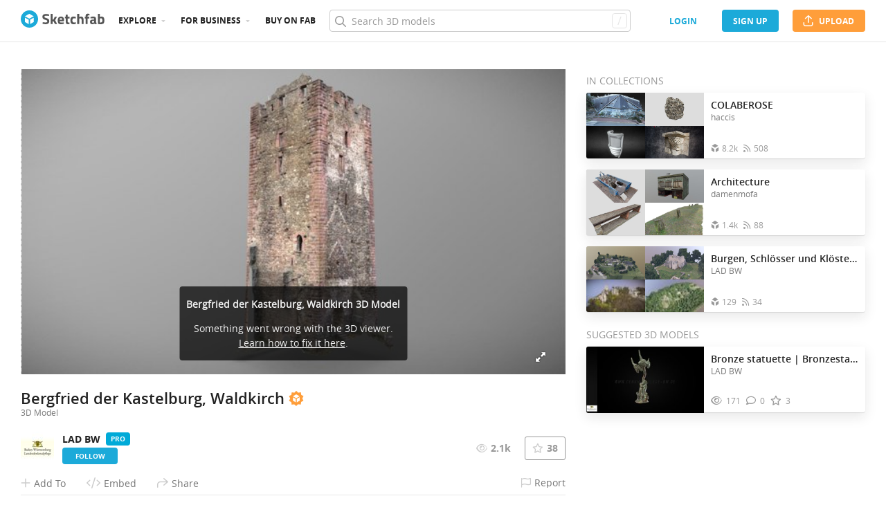

--- FILE ---
content_type: text/html; charset=utf-8
request_url: https://sketchfab.com/models/9c5b390eb7a34880ad4c5c4196b20c49/embed?autostart=1&internal=1&tracking=0&ui_ar=0&ui_infos=0&ui_snapshots=1&ui_stop=0&ui_theatre=1&ui_watermark=0
body_size: 27728
content:





<!DOCTYPE html>
<html lang="en">

    <head>
        <meta charset="utf-8">
        

        <title>Bergfried der Kastelburg, Waldkirch - 3D model by LAD BW [9c5b390] - Sketchfab</title>

        

    
    
    

    <meta property="og:site_name" content="Sketchfab">
    
        <meta property="fb:app_id" content="1418631828415333">
    

    <meta property="twitter:site" content="@sketchfab">
    <meta property="twitter:domain" content="https://sketchfab.com/">


    <meta name="p:domain_verify" content="af528e3df5f766ca012f5e065c7cb812">

    
        <meta property="twitter:card" content="player">
    

    
        
    

    
        <meta property="twitter:title" content="Bergfried der Kastelburg, Waldkirch - 3D model by LAD BW - Sketchfab">
        <meta property="og:title" content="Bergfried der Kastelburg, Waldkirch - 3D model by LAD BW - Sketchfab">
    

    
        <meta property="og:type" content="video.other">
    

    
        <meta property="twitter:description" content="Bergfried der Kastelburg, Waldkirch

Fotogrammetrische 3D-Aufnahme der Innen- und Außenfassaden (Zustand 2016).

Interaktive Karte aller Modelle

Other/Links | Sonstiges/Links: 

Modell der Gesamtanlage

2021 © Landesamt für Denkmalpflege im Regeierungspräsidium Stuttgart, Fotos: Christoph Steffen &amp;amp; Markus Steffen, Modell: Christoph Steffen.">
        <meta property="og:description" content="Bergfried der Kastelburg, Waldkirch

Fotogrammetrische 3D-Aufnahme der Innen- und Außenfassaden (Zustand 2016).

Interaktive Karte aller Modelle

Other/Links | Sonstiges/Links: 

Modell der Gesamtanlage

2021 © Landesamt für Denkmalpflege im Regeierungspräsidium Stuttgart, Fotos: Christoph Steffen &amp;amp; Markus Steffen, Modell: Christoph Steffen.">
    

    
        <meta property="twitter:image" content="https://media.sketchfab.com/models/9c5b390eb7a34880ad4c5c4196b20c49/thumbnails/ea48066945444514a40d3a32af211419/74b54869741f49b68a5ebd0235b5295a.jpeg">
        <meta property="og:image" content="https://media.sketchfab.com/models/9c5b390eb7a34880ad4c5c4196b20c49/thumbnails/ea48066945444514a40d3a32af211419/74b54869741f49b68a5ebd0235b5295a.jpeg">
        <meta property="og:image:width" content="1024">
        <meta property="og:image:height" content="768">
    

    
        <link rel="alternate" type="application/json+oembed" href="https://sketchfab.com/oembed?url=https%3A%2F%2Fsketchfab.com%2F3d-models%2Fbergfried-der-kastelburg-waldkirch-9c5b390eb7a34880ad4c5c4196b20c49" title="Bergfried der Kastelburg, Waldkirch - 3D model by LAD BW - Sketchfab">
    

    
        <meta property="og:url" content="https://sketchfab.com/models/9c5b390eb7a34880ad4c5c4196b20c49/embed?autostart=1&amp;internal=1&amp;tracking=0&amp;ui_ar=0&amp;ui_infos=0&amp;ui_snapshots=1&amp;ui_stop=0&amp;ui_theatre=1&amp;ui_watermark=0">
        <meta property="og:video:type" content="text/html">
        <meta property="og:video:url" content="https://sketchfab.com/models/9c5b390eb7a34880ad4c5c4196b20c49/embed?autostart=1&amp;internal=1&amp;tracking=0&amp;ui_ar=0&amp;ui_infos=0&amp;ui_snapshots=1&amp;ui_stop=0&amp;ui_theatre=1&amp;ui_watermark=0">
        <meta property="og:video:secure_url" content="https://sketchfab.com/models/9c5b390eb7a34880ad4c5c4196b20c49/embed?autostart=1&amp;internal=1&amp;tracking=0&amp;ui_ar=0&amp;ui_infos=0&amp;ui_snapshots=1&amp;ui_stop=0&amp;ui_theatre=1&amp;ui_watermark=0">
        <meta property="og:video:width" content="800">
        <meta property="og:video:height" content="600">

        <meta name="twitter:player" content="https://sketchfab.com/models/9c5b390eb7a34880ad4c5c4196b20c49/embed?autostart=1&amp;internal=1&amp;tracking=0&amp;ui_ar=0&amp;ui_infos=0&amp;ui_snapshots=1&amp;ui_stop=0&amp;ui_theatre=1&amp;ui_watermark=0">
        <meta name="twitter:player:stream:content_type" content="text/html">
        <meta name="twitter:player:width" content="800">
        <meta name="twitter:player:height" content="600">

    


        

    

    
        <meta name="viewport" content="width=device-width, initial-scale=1.0">
    

    
         <meta name="theme-color" content="#1CAAD9">
    


        

    <meta name="description" content="Bergfried der Kastelburg, Waldkirch

Fotogrammetrische 3D-Aufnahme der Innen- und Außenfassaden (Zustand 2016).

Interaktive Karte aller Modelle

Other/Links | Sonstiges/Links: 

Modell der Gesamtanlage

2021 © Landesamt für Denkmalpflege im Regeierungspräsidium Stuttgart, Fotos: Christoph Steffen &amp;amp; Markus Steffen, Modell: Christoph Steffen.">

    
        
            
            
            
            
            
            <link rel="canonical" href="https://sketchfab.com/3d-models/bergfried-der-kastelburg-waldkirch-9c5b390eb7a34880ad4c5c4196b20c49">
        
    
        
    
        
    

    


        

    <meta http-equiv="x-dns-prefetch-control" content="on">

    
        
            <link rel="dns-prefetch" href="https://static.sketchfab.com">
        
            <link rel="dns-prefetch" href="https://media.sketchfab.com">
        
    



        
        
    
        <link rel="preload" crossorigin="anonymous"  href="https://static.sketchfab.com/static/builds/web/dist/c17346d4a0156aa5b6e85910aef36f8a-v2.css" as="style">
        <link rel="stylesheet" crossorigin="anonymous"  href="https://static.sketchfab.com/static/builds/web/dist/c17346d4a0156aa5b6e85910aef36f8a-v2.css" />
    
    
    <script>/**/</script>

        
    <link rel="apple-touch-icon" sizes="180x180" href="https://static.sketchfab.com/static/builds/web/dist/static/assets/images/favicon/e59d7f2ff579bbf9d20771b3d4d8c6a7-v2.png">
    <link rel="icon" type="image/png" sizes="32x32" href="https://static.sketchfab.com/static/builds/web/dist/static/assets/images/favicon/2f53b6d625305dad5f61e53c5b3d8125-v2.png">
    <link rel="icon" type="image/png" sizes="16x16" href="https://static.sketchfab.com/static/builds/web/dist/static/assets/images/favicon/78e139226ad8cbdeabd312db4c051db9-v2.png">
    <link rel="shortcut icon" type="image/png" sizes="192x192" href="https://static.sketchfab.com/static/builds/web/dist/static/assets/images/favicon/23f3318c19afda98ef952231b4b450c7-v2.png">
    <link rel="mask-icon" href="https://static.sketchfab.com/static/builds/web/dist/static/assets/images/favicon/c0cf7f7fd54262d82d0319488e936800-v2.svg" color="#5bbad5">
    <meta name="msapplication-TileColor" content="#2b5797">
    <meta name="theme-color" content="#ffffff">


    </head>

    <body class="page-embed">
        
        
    
    
    <div class="dom-data-container" style="display:none;" id="js-dom-data-webpack-public-path"><!--https://static.sketchfab.com/static/builds/web/dist/--></div>

    
    
    <div class="dom-data-container" style="display:none;" id="js-dom-data-sketchfab-runtime"><!--{"version": "16.99.0", "buildMode": "dist", "staticHost": "https://static.sketchfab.com", "env": "prod", "readOnlyMode": false, "facebookAppId": "1418631828415333", "useSentry": true, "publicPath": "https://static.sketchfab.com/static/builds/web/dist/", "singleDomainPublicPath": "https://sketchfab.com/static/builds/web/dist/", "apple": {"clientId": "com.sketchfab.sketchfab-login", "scopes": ["email", "name"], "callback": "https://sketchfab.com/social/complete/apple-id/"}, "getstream": {"apiKey": "q7jc6dskhpfg", "appId": "24012", "location:": "dublin"}, "paypal": {"clientId": "AftiRr46AHDq3zcm1Sp8t9ZXbIOXrsq_9Z1ueU_18QAWn9PUrUQ2O-MkYl0RviauC5cVoNTGPfqq5vQ9", "environment": "production", "subscrUrl": "https://www.paypal.com/cgi-bin/webscr"}, "routes": {}, "userPasswordMinLength": 10, "hosts": {"discord": "https://discord.gg/VzNxX6D", "communityBlog": "https://sketchfab.com/blogs/community", "enterpriseBlog": "https://sketchfab.com/blogs/enterprise", "fab": "https://www.fab.com"}, "reportContentUrl": "https://safety.epicgames.com/policies/reporting-misconduct/submit-report", "sentryDSN": "https://ba5fe81e595a4e73a5e37be93623537d@sentry.io/132069"}--></div>



        
        

    
    
        
        
        
            
        
    
        
        
        
            
        
    
        
        
        
            
        
    
        
        
        
            
        
    
        
        
        
            
        
    
        
        
        
            
        
    
        
        
        
            
        
    
        
        
        
            
        
    
        
        
        
            
        
    
        
        
        
            
        
    
        
        
        
            
        
    
        
        
        
    
    

    
    <div class="dom-data-container" style="display:none;" id="js-dom-data-prefetched-data"><!--{&#34;/i/users/me&#34;:{&#34;isAnonymous&#34;: true, &#34;features&#34;: [&#34;ff_analytics_package&#34;, &#34;ff_validate_forbidden_words&#34;, &#34;ff_epic_age_gating&#34;, &#34;ff_run_log_parsing_moulinette&#34;, &#34;ff_process_texture_with_protection&#34;, &#34;ff_editor_console&#34;, &#34;ff_elasticsearch_browse&#34;, &#34;ff_display_inspector_watermarking&#34;, &#34;ff_new_downloads_list&#34;, &#34;ff_useonevieweratatime&#34;, &#34;ff_collection_thumbnails&#34;, &#34;ff_ue_plugin&#34;, &#34;ff_sib_templates&#34;, &#34;ff_process_model_with_protection&#34;, &#34;ff_glb_archive&#34;, &#34;ff_backfill_from_replica&#34;, &#34;ff_debug_deleted_modelversion&#34;, &#34;ff_onetrust&#34;, &#34;ff_elasticsearch_other&#34;, &#34;ff_disable_comments&#34;, &#34;ff_react_model_page_popup&#34;, &#34;ff_paypal_shipping_address&#34;, &#34;ff_noai&#34;, &#34;ff_eg_analytics&#34;, &#34;ff_fab_public_release&#34;, &#34;ff_display_texture_with_protection&#34;, &#34;ff_newsfeed_v2&#34;, &#34;ff_emporium_sns&#34;, &#34;ff_eg_log_events&#34;, &#34;ff_data_handling&#34;, &#34;ff_org_project_lead&#34;, &#34;ff_free_license&#34;, &#34;ff_cache_population_sync&#34;, &#34;ff_artstation_pro_offer&#34;, &#34;ff_plan_renewal_email_monthly&#34;, &#34;ff_epic_only_auth_new_users&#34;, &#34;ff_generation_step_provider_optional&#34;, &#34;ff_report_flow&#34;, &#34;ff_epic_auth_lockdown&#34;, &#34;ff_pre_fab_ai_release&#34;, &#34;ff_settings_notifications&#34;, &#34;ff_promotional_content&#34;, &#34;ff_fab_migration_view&#34;, &#34;ff_dsa_sanction_email&#34;, &#34;ff_diplay_model_with_protection&#34;, &#34;ff_protection_use_derived_bytecode&#34;], &#34;allowsRestricted&#34;: false},&#34;/i/categories&#34;:{&#34;results&#34;: [{&#34;uid&#34;: &#34;ed9e048550b2478eb1ab2faaba192832&#34;, &#34;name&#34;: &#34;Animals &amp; Pets&#34;, &#34;slug&#34;: &#34;animals-pets&#34;}, {&#34;uid&#34;: &#34;f825c721edb541dbbc8cd210123616c7&#34;, &#34;name&#34;: &#34;Architecture&#34;, &#34;slug&#34;: &#34;architecture&#34;}, {&#34;uid&#34;: &#34;e56c5de1e9344241909de76c5886f551&#34;, &#34;name&#34;: &#34;Art &amp; Abstract&#34;, &#34;slug&#34;: &#34;art-abstract&#34;}, {&#34;uid&#34;: &#34;22a2f677efad4d7bbca5ad45f9b5868e&#34;, &#34;name&#34;: &#34;Cars &amp; Vehicles&#34;, &#34;slug&#34;: &#34;cars-vehicles&#34;}, {&#34;uid&#34;: &#34;2d643ff5ed03405b9c34ecdffff9d8d8&#34;, &#34;name&#34;: &#34;Characters &amp; Creatures&#34;, &#34;slug&#34;: &#34;characters-creatures&#34;}, {&#34;uid&#34;: &#34;86f23935367b4a1f9647c8a20e03d716&#34;, &#34;name&#34;: &#34;Cultural Heritage &amp; History&#34;, &#34;slug&#34;: &#34;cultural-heritage-history&#34;}, {&#34;uid&#34;: &#34;d7cebaeca8604ebab1480e413404b679&#34;, &#34;name&#34;: &#34;Electronics &amp; Gadgets&#34;, &#34;slug&#34;: &#34;electronics-gadgets&#34;}, {&#34;uid&#34;: &#34;81bfbbfa2c9b4f218eed8609e3cf7aa6&#34;, &#34;name&#34;: &#34;Fashion &amp; Style&#34;, &#34;slug&#34;: &#34;fashion-style&#34;}, {&#34;uid&#34;: &#34;b3631aefd82b4eeba37aa5fc0b73b05a&#34;, &#34;name&#34;: &#34;Food &amp; Drink&#34;, &#34;slug&#34;: &#34;food-drink&#34;}, {&#34;uid&#34;: &#34;606f202e5a3c4e62bf9aab1cd9f63e1b&#34;, &#34;name&#34;: &#34;Furniture &amp; Home&#34;, &#34;slug&#34;: &#34;furniture-home&#34;}, {&#34;uid&#34;: &#34;357487fbb30a44ee8a0adf9b24829919&#34;, &#34;name&#34;: &#34;Music&#34;, &#34;slug&#34;: &#34;music&#34;}, {&#34;uid&#34;: &#34;1a99e2b67fc84de0b3ea0d3925208a04&#34;, &#34;name&#34;: &#34;Nature &amp; Plants&#34;, &#34;slug&#34;: &#34;nature-plants&#34;}, {&#34;uid&#34;: &#34;34edc263260f43e693ed527495b6d9a4&#34;, &#34;name&#34;: &#34;News &amp; Politics&#34;, &#34;slug&#34;: &#34;news-politics&#34;}, {&#34;uid&#34;: &#34;93e6d27da62149c6b963039835f45997&#34;, &#34;name&#34;: &#34;People&#34;, &#34;slug&#34;: &#34;people&#34;}, {&#34;uid&#34;: &#34;c51b29706d4e4e93a82e5eea7cbe6f91&#34;, &#34;name&#34;: &#34;Places &amp; Travel&#34;, &#34;slug&#34;: &#34;places-travel&#34;}, {&#34;uid&#34;: &#34;17d20ca7b35243d4a45171838b50704c&#34;, &#34;name&#34;: &#34;Science &amp; Technology&#34;, &#34;slug&#34;: &#34;science-technology&#34;}, {&#34;uid&#34;: &#34;ac8a0065d9e34fca8a3ffa9c6db39bff&#34;, &#34;name&#34;: &#34;Sports &amp; Fitness&#34;, &#34;slug&#34;: &#34;sports-fitness&#34;}, {&#34;uid&#34;: &#34;3badf36bd9f549bdba295334d75e04d3&#34;, &#34;name&#34;: &#34;Weapons &amp; Military&#34;, &#34;slug&#34;: &#34;weapons-military&#34;}], &#34;count&#34;: 18},&#34;displayStatus&#34;:&#34;ok&#34;,&#34;/i/models/9c5b390eb7a34880ad4c5c4196b20c49&#34;:{&#34;uid&#34;: &#34;9c5b390eb7a34880ad4c5c4196b20c49&#34;, &#34;user&#34;: {&#34;account&#34;: &#34;pro&#34;, &#34;avatars&#34;: {&#34;uid&#34;: &#34;bd2388515f12417fb0f94671ca003f5f&#34;, &#34;images&#34;: [{&#34;width&#34;: 32, &#34;height&#34;: 32, &#34;size&#34;: 534, &#34;url&#34;: &#34;https://media.sketchfab.com/avatars/bd2388515f12417fb0f94671ca003f5f/be41dff44b154a5ea44b20a4c0d8b681.jpeg&#34;}, {&#34;width&#34;: 48, &#34;height&#34;: 48, &#34;size&#34;: 806, &#34;url&#34;: &#34;https://media.sketchfab.com/avatars/bd2388515f12417fb0f94671ca003f5f/7f8431ba7326482d9c2c7531b13f6500.jpeg&#34;}, {&#34;width&#34;: 90, &#34;height&#34;: 90, &#34;size&#34;: 1835, &#34;url&#34;: &#34;https://media.sketchfab.com/avatars/bd2388515f12417fb0f94671ca003f5f/0979d2fed633430697d202e5fda83019.jpeg&#34;}, {&#34;width&#34;: 100, &#34;height&#34;: 100, &#34;size&#34;: 2253, &#34;url&#34;: &#34;https://media.sketchfab.com/avatars/bd2388515f12417fb0f94671ca003f5f/db269295466149cfbb1260bc28463c5b.jpeg&#34;}]}, &#34;displayName&#34;: &#34;LAD BW&#34;, &#34;isAiRestricted&#34;: false, &#34;traderSettings&#34;: {&#34;isTrader&#34;: null, &#34;isVerifiedTrader&#34;: false}, &#34;planDetail&#34;: {&#34;badge&#34;: &#34;pro&#34;, &#34;title&#34;: &#34;pro&#34;}, &#34;profileUrl&#34;: &#34;https://sketchfab.com/ladbw&#34;, &#34;uid&#34;: &#34;a67aa6b9103c4d689a3248f36f907fa4&#34;, &#34;username&#34;: &#34;ladbw&#34;}, &#34;name&#34;: &#34;Bergfried der Kastelburg, Waldkirch&#34;, &#34;description&#34;: &#34;**Bergfried der Kastelburg, Waldkirch**\n\nFotogrammetrische 3D-Aufnahme der Innen- und Au\u00dfenfassaden (Zustand 2016).\n\n**[Interaktive Karte aller Modelle](https://drive.google.com/open?id=1Y3h9JGowHjneXdkfL_1TYbdxgPdlmB-z&amp;usp=sharing)**\n\n**Other/Links** | **Sonstiges/Links**: \n\n[Modell der Gesamtanlage](https://skfb.ly/6ArCY)\n\n2021 \u00a9 Landesamt f\u00fcr Denkmalpflege im Regeierungspr\u00e4sidium Stuttgart, Fotos: Christoph Steffen &amp; Markus Steffen, Modell: Christoph Steffen.&#34;, &#34;thumbnails&#34;: {&#34;uid&#34;: &#34;ea48066945444514a40d3a32af211419&#34;, &#34;images&#34;: [{&#34;uid&#34;: &#34;1ddde131209d48b9822cf003fdfe7db0&#34;, &#34;width&#34;: 1920, &#34;height&#34;: 1080, &#34;size&#34;: 242749, &#34;url&#34;: &#34;https://media.sketchfab.com/models/9c5b390eb7a34880ad4c5c4196b20c49/thumbnails/ea48066945444514a40d3a32af211419/d496e653880d472393552ec76279b960.jpeg&#34;}, {&#34;uid&#34;: &#34;d5c9adb4e3454b3cab4415f2a7317435&#34;, &#34;width&#34;: 1024, &#34;height&#34;: 576, &#34;size&#34;: 58509, &#34;url&#34;: &#34;https://media.sketchfab.com/models/9c5b390eb7a34880ad4c5c4196b20c49/thumbnails/ea48066945444514a40d3a32af211419/fee39d83f1fe41deba24c83528602b48.jpeg&#34;}, {&#34;uid&#34;: &#34;6be2236584d6486f92b68198f6ddde08&#34;, &#34;width&#34;: 720, &#34;height&#34;: 405, &#34;size&#34;: 30832, &#34;url&#34;: &#34;https://media.sketchfab.com/models/9c5b390eb7a34880ad4c5c4196b20c49/thumbnails/ea48066945444514a40d3a32af211419/74b54869741f49b68a5ebd0235b5295a.jpeg&#34;}, {&#34;uid&#34;: &#34;8e201c62edda47f3b229e100d8d052c1&#34;, &#34;width&#34;: 256, &#34;height&#34;: 144, &#34;size&#34;: 4474, &#34;url&#34;: &#34;https://media.sketchfab.com/models/9c5b390eb7a34880ad4c5c4196b20c49/thumbnails/ea48066945444514a40d3a32af211419/3e20271d042343f0a1bbc03281732d79.jpeg&#34;}, {&#34;uid&#34;: &#34;e7404e8865084ab8995326034e03e8e8&#34;, &#34;width&#34;: 64, &#34;height&#34;: 36, &#34;size&#34;: 722, &#34;url&#34;: &#34;https://media.sketchfab.com/models/9c5b390eb7a34880ad4c5c4196b20c49/thumbnails/ea48066945444514a40d3a32af211419/d660db7d033c453b9a8f87b875060333.jpeg&#34;}]}, &#34;viewCount&#34;: 2062, &#34;likeCount&#34;: 38, &#34;animationCount&#34;: 0, &#34;vertexCount&#34;: 470370, &#34;faceCount&#34;: 743330, &#34;staffpickedAt&#34;: &#34;2021-04-16T21:40:13.275593&#34;, &#34;publishedAt&#34;: &#34;2021-04-13T10:05:39.773912&#34;, &#34;viewerUrl&#34;: &#34;https://sketchfab.com/3d-models/bergfried-der-kastelburg-waldkirch-9c5b390eb7a34880ad4c5c4196b20c49&#34;, &#34;embedUrl&#34;: &#34;https://sketchfab.com/models/9c5b390eb7a34880ad4c5c4196b20c49/embed&#34;, &#34;editorUrl&#34;: &#34;https://sketchfab.com/models/9c5b390eb7a34880ad4c5c4196b20c49/edit&#34;, &#34;license&#34;: null, &#34;isPublished&#34;: true, &#34;downloadType&#34;: &#34;no&#34;, &#34;isInspectable&#34;: true, &#34;isDeleted&#34;: false, &#34;processingStatus&#34;: 2, &#34;processedAt&#34;: &#34;2021-04-12T16:03:41.461048&#34;, &#34;status&#34;: {&#34;processing&#34;: &#34;SUCCEEDED&#34;}, &#34;isRestricted&#34;: false, &#34;files&#34;: [{&#34;uid&#34;: &#34;575a1c6b2f244cb0b4d4f494dd8a9870&#34;, &#34;flag&#34;: 0, &#34;osgjsUrl&#34;: &#34;https://media.sketchfab.com/models/9c5b390eb7a34880ad4c5c4196b20c49/05374828c0094dceb3eb50709f69a1c9/files/575a1c6b2f244cb0b4d4f494dd8a9870/file.binz&#34;, &#34;modelSize&#34;: 9698880, &#34;osgjsSize&#34;: 6498, &#34;wireframeSize&#34;: 5603893, &#34;p&#34;: [{&#34;v&#34;: 1, &#34;b&#34;: &#34;ImV0quW5mqjHQ7VuDr5pOqfxcZPS78UW/a2tGXrSgcTorz0AvgdoZIQZY7RIeeO0tU8M2zPYdRWh\n8WJTp3B9RZdGHDrEPZRq2a0Qga72b2RvKWUKSABJAE4AG3WaWHIHYdTBrxKX4I5LvHGnZI41wmni\nrBvxHIx6xCOxtYQb42RJQeGiWVK8D42CGz/zvR12YIv5GjQKUqFvZlBgeiaDDVUHnwu3oj8XrkWc\nJikhpDZJ7TxgAGG/wuSO/mNJd/Bv3YiT52PtNM/Hmr0om+kPraExqkFH73mP00ARuAVsOXChq5Ah\n3dI33kwsYV1DojNCS/qHIgIS9C9xGgX/f/4IA8OHTc4KhrbJWaEgW1K8WrbIDOkO9P5x4ImmytEn\nmgpHfAHQrdQLGd1K8TDg0bhU2qNxNWAFfxkwIfqeXWG660H0CKLrC4hO8HGGyCvbXQ1T1d0TF9II\nJ8cbYwR4mfjE2e5XGIklwtUkVggJKhc2gGABBMHKmEB9AejXEzcdakh0tCsoACUYsXlgxqHbFhtV\nOKvAPgBRXYUDIxB8GSm23sDA5BMQMpxDkSHFhDOpvbnBR8K2ChekHO8ARhziCxzJt4aWBZ2Zq/pw\nISQrXbr10zaMkyDbnWM=&#34;, &#34;d&#34;: true}]}], &#34;options&#34;: {&#34;scene&#34;: {&#34;postProcess&#34;: {&#34;dof&#34;: {&#34;enable&#34;: true, &#34;blurFar&#34;: 0.15, &#34;blurNear&#34;: 0.15, &#34;focusPoint&#34;: [6.98989197446703, -17.777725806161317, 0.05136338981129512]}, &#34;ssr&#34;: {&#34;enable&#34;: false, &#34;factor&#34;: 1}, &#34;taa&#34;: {&#34;enable&#34;: true, &#34;transparent&#34;: true}, &#34;ssao&#34;: {&#34;bias&#34;: 0.10825781582629214, &#34;enable&#34;: true, &#34;radius&#34;: 0.5412890791314607, &#34;intensity&#34;: 0.5}, &#34;bloom&#34;: {&#34;enable&#34;: false, &#34;factor&#34;: 0.5, &#34;radius&#34;: 0.7, &#34;threshold&#34;: 0}, &#34;grain&#34;: {&#34;enable&#34;: false, &#34;factor&#34;: 0.15, &#34;animated&#34;: false}, &#34;enable&#34;: true, &#34;sharpen&#34;: {&#34;enable&#34;: true, &#34;factor&#34;: 0.1}, &#34;vignette&#34;: {&#34;amount&#34;: 0.3, &#34;enable&#34;: true, &#34;hardness&#34;: 0.725}, &#34;toneMapping&#34;: {&#34;enable&#34;: false, &#34;method&#34;: &#34;default&#34;, &#34;contrast&#34;: 0, &#34;exposure&#34;: 1, &#34;brightness&#34;: 0, &#34;saturation&#34;: 1}, &#34;colorBalance&#34;: {&#34;low&#34;: [0, 0, 0], &#34;mid&#34;: [0, 0, 0], &#34;high&#34;: [0, 0, 0], &#34;enable&#34;: false}, &#34;chromaticAberration&#34;: {&#34;enable&#34;: false, &#34;factor&#34;: 0.05}}, &#34;sssProfiles&#34;: [{&#34;falloff&#34;: [1, 0.37, 0.3], &#34;strength&#34;: [0.48, 0.41, 0.28]}, {&#34;falloff&#34;: [0.5, 0.67, 0.6], &#34;strength&#34;: [0.38, 0.61, 0.68]}, {&#34;falloff&#34;: [0.7, 0.77, 0.3], &#34;strength&#34;: [0.88, 0.61, 0.28]}]}, &#34;lighting&#34;: {&#34;enable&#34;: true, &#34;lights&#34;: [{&#34;type&#34;: &#34;DIRECTION&#34;, &#34;angle&#34;: 45, &#34;color&#34;: [0.6, 0.48, 0.3], &#34;enable&#34;: true, &#34;ground&#34;: [0.3, 0.2, 0.2], &#34;matrix&#34;: [0.7071067811865476, 0, 0.7071067811865476, 0, 0, 1, 0, 0, -0.7071067811865476, 0, 0.7071067811865476, 0, -12.023523598565324, -18.617339372634884, 13.981658011330829, 1], &#34;falloff&#34;: 0.008332618950149997, &#34;hardness&#34;: 0.5, &#34;intensity&#34;: 1, &#34;shadowBias&#34;: 0.005, &#34;castShadows&#34;: false, &#34;intensityGround&#34;: 1, &#34;attachedToCamera&#34;: true}, {&#34;type&#34;: &#34;DIRECTION&#34;, &#34;angle&#34;: 45, &#34;color&#34;: [0.42, 0.42, 0.6], &#34;enable&#34;: true, &#34;ground&#34;: [0.3, 0.2, 0.2], &#34;matrix&#34;: [0.7071067811865476, 0, -0.7071067811865476, 0, 0, 1, 0, 0, 0.7071067811865476, 0, 0.7071067811865476, 0, 12.472423821343645, -18.617339372634884, 13.981658011330829, 1], &#34;falloff&#34;: 0.008332618950149997, &#34;hardness&#34;: 0.5, &#34;intensity&#34;: 1, &#34;shadowBias&#34;: 0.005, &#34;castShadows&#34;: false, &#34;intensityGround&#34;: 1, &#34;attachedToCamera&#34;: true}, {&#34;type&#34;: &#34;NONE&#34;, &#34;angle&#34;: 45, &#34;color&#34;: [0.423469387755102, 0.7352665556018328, 1], &#34;enable&#34;: true, &#34;ground&#34;: [0.9642857142857143, 0.6484128636877489, 0.2607507288629738], &#34;matrix&#34;: [0.6903299131022926, -0.7076363669144057, -0.15064986988498263, 0, -0.011089698239978026, 0.19785137301620165, -0.9801692980238416, 0, 0.7234097246160907, 0.6783108479272498, 0.12873524736872857, 0, 12.754811188899154, -6.868147236973401, 3.9635397733757003, 1], &#34;falloff&#34;: 0.008332618950149997, &#34;hardness&#34;: 0.5, &#34;intensity&#34;: 0.12, &#34;shadowBias&#34;: 0.005, &#34;castShadows&#34;: false, &#34;intensityGround&#34;: 0.06, &#34;attachedToCamera&#34;: false}]}, &#34;shading&#34;: {&#34;type&#34;: &#34;lit&#34;, &#34;renderer&#34;: &#34;pbr&#34;, &#34;pointSize&#34;: 2, &#34;vertexColor&#34;: {&#34;enable&#34;: false, &#34;useAlpha&#34;: false, &#34;colorSpace&#34;: &#34;srgb&#34;}}, &#34;orientation&#34;: {&#34;matrix&#34;: [1, -5.053215498074302e-16, -4.930380657631324e-32, 0, 4.930380657631324e-32, 2.2204460492503123e-16, -1, 0, 5.053215498074302e-16, 1, 2.2204460492503123e-16, 0, -8.881784197001252e-16, -20.351023674011227, -16.883655071258545, 1]}, &#34;camera&#34;: {&#34;up&#34;: 1.555089, &#34;fov&#34;: 50, &#34;down&#34;: -1.555089, &#34;left&#34;: -3.141593, &#34;right&#34;: 3.141593, &#34;target&#34;: [-2.167604134191577, -19.289588369219807, 1.7310594015682272], &#34;zoomIn&#34;: 0, &#34;zoomOut&#34;: 2922, &#34;position&#34;: [10.886711706590386, -59.39707921177982, -2.685203119074354], &#34;nearFarRatio&#34;: 0.005, &#34;usePanConstraints&#34;: true, &#34;useYawConstraints&#34;: false, &#34;useZoomConstraints&#34;: false, &#34;usePitchConstraints&#34;: false, &#34;useCameraConstraints&#34;: false}, &#34;wireframe&#34;: {&#34;color&#34;: &#34;000000FF&#34;, &#34;enable&#34;: false}, &#34;materials&#34;: {&#34;updatedAt&#34;: 16183088194, &#34;d40fae8e-1bf3-4b5e-97c4-60ef31bb0ded&#34;: {&#34;id&#34;: &#34;d40fae8e-1bf3-4b5e-97c4-60ef31bb0ded&#34;, &#34;name&#34;: &#34;20210401_Waldkirch_2499Pics_Sketchfab_001_FERTIG_u2_v1&#34;, &#34;version&#34;: 3, &#34;channels&#34;: {&#34;AOPBR&#34;: {&#34;enable&#34;: false, &#34;factor&#34;: 1, &#34;occludeSpecular&#34;: false}, &#34;Sheen&#34;: {&#34;enable&#34;: false, &#34;factor&#34;: 1, &#34;colorFactor&#34;: [0, 0, 0]}, &#34;Matcap&#34;: {&#34;color&#34;: [1, 1, 1], &#34;enable&#34;: true, &#34;factor&#34;: 1, &#34;texture&#34;: {&#34;uid&#34;: &#34;35c4d334eded44d8a657f390954a32dd&#34;, &#34;wrapS&#34;: &#34;REPEAT&#34;, &#34;wrapT&#34;: &#34;REPEAT&#34;, &#34;magFilter&#34;: &#34;LINEAR&#34;, &#34;minFilter&#34;: &#34;LINEAR_MIPMAP_LINEAR&#34;, &#34;texCoordUnit&#34;: 0, &#34;textureTarget&#34;: &#34;TEXTURE_2D&#34;, &#34;internalFormat&#34;: &#34;RGB&#34;}, &#34;curvature&#34;: 0, &#34;UVTransforms&#34;: {&#34;scale&#34;: [1, 1], &#34;offset&#34;: [0, 0], &#34;rotation&#34;: 0}}, &#34;BumpMap&#34;: {&#34;enable&#34;: false, &#34;factor&#34;: 1}, &#34;Opacity&#34;: {&#34;ior&#34;: 1.05, &#34;type&#34;: &#34;alphaBlend&#34;, &#34;enable&#34;: false, &#34;factor&#34;: 1, &#34;invert&#34;: false, &#34;thinLayer&#34;: false, &#34;useAlbedoTint&#34;: false, &#34;refractionColor&#34;: [1, 1, 1], &#34;roughnessFactor&#34;: 0, &#34;useNormalOffset&#34;: false, &#34;useMicrosurfaceTexture&#34;: true}, &#34;AlbedoPBR&#34;: {&#34;enable&#34;: false, &#34;factor&#34;: 1, &#34;texture&#34;: {&#34;uid&#34;: &#34;56ea7e0f19714236a9142e9777cc134f&#34;, &#34;wrapS&#34;: &#34;REPEAT&#34;, &#34;wrapT&#34;: &#34;REPEAT&#34;, &#34;magFilter&#34;: &#34;LINEAR&#34;, &#34;minFilter&#34;: &#34;LINEAR_MIPMAP_LINEAR&#34;, &#34;texCoordUnit&#34;: 0, &#34;textureTarget&#34;: &#34;TEXTURE_2D&#34;, &#34;internalFormat&#34;: &#34;RGB&#34;}, &#34;UVTransforms&#34;: {&#34;scale&#34;: [1, 1], &#34;offset&#34;: [0, 0], &#34;rotation&#34;: 0}}, &#34;AlphaMask&#34;: {&#34;enable&#34;: false, &#34;factor&#34;: 1, &#34;invert&#34;: false}, &#34;CavityPBR&#34;: {&#34;enable&#34;: false, &#34;factor&#34;: 1}, &#34;ClearCoat&#34;: {&#34;tint&#34;: [0.914, 0.914, 0.914], &#34;enable&#34;: false, &#34;factor&#34;: 1, &#34;thickness&#34;: 5, &#34;reflectivity&#34;: 0}, &#34;EmitColor&#34;: {&#34;type&#34;: &#34;additive&#34;, &#34;enable&#34;: true, &#34;factor&#34;: 0.5, &#34;texture&#34;: {&#34;uid&#34;: &#34;56ea7e0f19714236a9142e9777cc134f&#34;, &#34;wrapS&#34;: &#34;REPEAT&#34;, &#34;wrapT&#34;: &#34;REPEAT&#34;, &#34;magFilter&#34;: &#34;LINEAR&#34;, &#34;minFilter&#34;: &#34;LINEAR_MIPMAP_LINEAR&#34;, &#34;texCoordUnit&#34;: 0, &#34;textureTarget&#34;: &#34;TEXTURE_2D&#34;, &#34;internalFormat&#34;: &#34;RGB&#34;}, &#34;UVTransforms&#34;: {&#34;scale&#34;: [1, 1], &#34;offset&#34;: [0, 0], &#34;rotation&#34;: 0}}, &#34;NormalMap&#34;: {&#34;flipY&#34;: false, &#34;enable&#34;: true, &#34;factor&#34;: 1, &#34;texture&#34;: {&#34;uid&#34;: &#34;8f836c0e7791418ab3d3386c848707c1&#34;, &#34;wrapS&#34;: &#34;REPEAT&#34;, &#34;wrapT&#34;: &#34;REPEAT&#34;, &#34;magFilter&#34;: &#34;LINEAR&#34;, &#34;minFilter&#34;: &#34;LINEAR_MIPMAP_LINEAR&#34;, &#34;texCoordUnit&#34;: 0, &#34;textureTarget&#34;: &#34;TEXTURE_2D&#34;, &#34;internalFormat&#34;: &#34;RGB&#34;}, &#34;UVTransforms&#34;: {&#34;scale&#34;: [1, 1], &#34;offset&#34;: [0, 0], &#34;rotation&#34;: 0}}, &#34;Anisotropy&#34;: {&#34;enable&#34;: false, &#34;factor&#34;: 1, &#34;flipXY&#34;: true, &#34;direction&#34;: 0}, &#34;DiffusePBR&#34;: {&#34;enable&#34;: true, &#34;factor&#34;: 1, &#34;texture&#34;: {&#34;uid&#34;: &#34;56ea7e0f19714236a9142e9777cc134f&#34;, &#34;wrapS&#34;: &#34;REPEAT&#34;, &#34;wrapT&#34;: &#34;REPEAT&#34;, &#34;magFilter&#34;: &#34;LINEAR&#34;, &#34;minFilter&#34;: &#34;LINEAR_MIPMAP_LINEAR&#34;, &#34;texCoordUnit&#34;: 0, &#34;textureTarget&#34;: &#34;TEXTURE_2D&#34;, &#34;internalFormat&#34;: &#34;RGB&#34;}, &#34;UVTransforms&#34;: {&#34;scale&#34;: [1, 1], &#34;offset&#34;: [0, 0], &#34;rotation&#34;: 0}}, &#34;SpecularF0&#34;: {&#34;enable&#34;: false, &#34;factor&#34;: 0.5}, &#34;SpecularPBR&#34;: {&#34;color&#34;: [1, 1, 1], &#34;enable&#34;: true, &#34;factor&#34;: 0}, &#34;DiffuseColor&#34;: {&#34;enable&#34;: true, &#34;factor&#34;: 1, &#34;texture&#34;: {&#34;uid&#34;: &#34;56ea7e0f19714236a9142e9777cc134f&#34;, &#34;wrapS&#34;: &#34;REPEAT&#34;, &#34;wrapT&#34;: &#34;REPEAT&#34;, &#34;magFilter&#34;: &#34;LINEAR&#34;, &#34;minFilter&#34;: &#34;LINEAR_MIPMAP_LINEAR&#34;, &#34;texCoordUnit&#34;: 0, &#34;textureTarget&#34;: &#34;TEXTURE_2D&#34;, &#34;internalFormat&#34;: &#34;RGB&#34;}, &#34;UVTransforms&#34;: {&#34;scale&#34;: [1, 1], &#34;offset&#34;: [0, 0], &#34;rotation&#34;: 0}}, &#34;Displacement&#34;: {&#34;enable&#34;: false, &#34;factor&#34;: 0}, &#34;MetalnessPBR&#34;: {&#34;enable&#34;: false, &#34;factor&#34;: 0}, &#34;RoughnessPBR&#34;: {&#34;enable&#34;: false, &#34;factor&#34;: 0.6}, &#34;GlossinessPBR&#34;: {&#34;enable&#34;: true, &#34;factor&#34;: 0}, &#34;SpecularColor&#34;: {&#34;color&#34;: [0, 0, 0], &#34;enable&#34;: true, &#34;factor&#34;: 1}, &#34;SheenRoughness&#34;: {&#34;enable&#34;: false, &#34;factor&#34;: 1}, &#34;DiffuseIntensity&#34;: {&#34;color&#34;: [1, 1, 1], &#34;enable&#34;: true, &#34;factor&#34;: 1}, &#34;SpecularHardness&#34;: {&#34;enable&#34;: true, &#34;factor&#34;: 0}, &#34;ClearCoatNormalMap&#34;: {&#34;flipY&#34;: true, &#34;enable&#34;: true, &#34;factor&#34;: 1}, &#34;ClearCoatRoughness&#34;: {&#34;enable&#34;: true, &#34;factor&#34;: 0.04}, &#34;SubsurfaceScattering&#34;: {&#34;enable&#34;: false, &#34;factor&#34;: 1.0825781582629215, &#34;profile&#34;: 1}, &#34;SubsurfaceTranslucency&#34;: {&#34;color&#34;: [1, 0.36999999999999983, 0.2999999999999998], &#34;enable&#34;: false, &#34;factor&#34;: 1, &#34;thicknessFactor&#34;: 1.0825781582629215}}, &#34;cullFace&#34;: &#34;BACK&#34;, &#34;shadeless&#34;: false, &#34;reflection&#34;: 0.1, &#34;stateSetID&#34;: 2}, &#34;f94ef02e-5b55-45c9-9f3f-0da8ab19e71e&#34;: {&#34;id&#34;: &#34;f94ef02e-5b55-45c9-9f3f-0da8ab19e71e&#34;, &#34;name&#34;: &#34;20210401_Waldkirch_2499Pics_Sketchfab_001_FERTIG_u1_v1&#34;, &#34;version&#34;: 3, &#34;channels&#34;: {&#34;AOPBR&#34;: {&#34;enable&#34;: false, &#34;factor&#34;: 1, &#34;occludeSpecular&#34;: false}, &#34;Sheen&#34;: {&#34;enable&#34;: false, &#34;factor&#34;: 1, &#34;colorFactor&#34;: [0, 0, 0]}, &#34;Matcap&#34;: {&#34;color&#34;: [1, 1, 1], &#34;enable&#34;: true, &#34;factor&#34;: 1, &#34;texture&#34;: {&#34;uid&#34;: &#34;35c4d334eded44d8a657f390954a32dd&#34;, &#34;wrapS&#34;: &#34;REPEAT&#34;, &#34;wrapT&#34;: &#34;REPEAT&#34;, &#34;magFilter&#34;: &#34;LINEAR&#34;, &#34;minFilter&#34;: &#34;LINEAR_MIPMAP_LINEAR&#34;, &#34;texCoordUnit&#34;: 0, &#34;textureTarget&#34;: &#34;TEXTURE_2D&#34;, &#34;internalFormat&#34;: &#34;RGB&#34;}, &#34;curvature&#34;: 0, &#34;UVTransforms&#34;: {&#34;scale&#34;: [1, 1], &#34;offset&#34;: [0, 0], &#34;rotation&#34;: 0}}, &#34;BumpMap&#34;: {&#34;enable&#34;: false, &#34;factor&#34;: 1}, &#34;Opacity&#34;: {&#34;ior&#34;: 1.05, &#34;type&#34;: &#34;alphaBlend&#34;, &#34;enable&#34;: false, &#34;factor&#34;: 1, &#34;invert&#34;: false, &#34;thinLayer&#34;: false, &#34;useAlbedoTint&#34;: false, &#34;refractionColor&#34;: [1, 1, 1], &#34;roughnessFactor&#34;: 0, &#34;useNormalOffset&#34;: false, &#34;useMicrosurfaceTexture&#34;: true}, &#34;AlbedoPBR&#34;: {&#34;enable&#34;: false, &#34;factor&#34;: 1, &#34;texture&#34;: {&#34;uid&#34;: &#34;f3db5765dc6f4dccb544543cf1b9b00d&#34;, &#34;wrapS&#34;: &#34;REPEAT&#34;, &#34;wrapT&#34;: &#34;REPEAT&#34;, &#34;magFilter&#34;: &#34;LINEAR&#34;, &#34;minFilter&#34;: &#34;LINEAR_MIPMAP_LINEAR&#34;, &#34;texCoordUnit&#34;: 0, &#34;textureTarget&#34;: &#34;TEXTURE_2D&#34;, &#34;internalFormat&#34;: &#34;RGB&#34;}, &#34;UVTransforms&#34;: {&#34;scale&#34;: [1, 1], &#34;offset&#34;: [0, 0], &#34;rotation&#34;: 0}}, &#34;AlphaMask&#34;: {&#34;enable&#34;: false, &#34;factor&#34;: 1, &#34;invert&#34;: false}, &#34;CavityPBR&#34;: {&#34;enable&#34;: false, &#34;factor&#34;: 1}, &#34;ClearCoat&#34;: {&#34;tint&#34;: [0.914, 0.914, 0.914], &#34;enable&#34;: false, &#34;factor&#34;: 1, &#34;thickness&#34;: 5, &#34;reflectivity&#34;: 0}, &#34;EmitColor&#34;: {&#34;type&#34;: &#34;additive&#34;, &#34;enable&#34;: true, &#34;factor&#34;: 1, &#34;texture&#34;: {&#34;uid&#34;: &#34;f3db5765dc6f4dccb544543cf1b9b00d&#34;, &#34;wrapS&#34;: &#34;REPEAT&#34;, &#34;wrapT&#34;: &#34;REPEAT&#34;, &#34;magFilter&#34;: &#34;LINEAR&#34;, &#34;minFilter&#34;: &#34;LINEAR_MIPMAP_LINEAR&#34;, &#34;texCoordUnit&#34;: 0, &#34;textureTarget&#34;: &#34;TEXTURE_2D&#34;, &#34;internalFormat&#34;: &#34;RGB&#34;}, &#34;UVTransforms&#34;: {&#34;scale&#34;: [1, 1], &#34;offset&#34;: [0, 0], &#34;rotation&#34;: 0}}, &#34;NormalMap&#34;: {&#34;flipY&#34;: false, &#34;enable&#34;: true, &#34;factor&#34;: 1, &#34;texture&#34;: {&#34;uid&#34;: &#34;082e64b5fc264cd2a74ad816599ec384&#34;, &#34;wrapS&#34;: &#34;REPEAT&#34;, &#34;wrapT&#34;: &#34;REPEAT&#34;, &#34;magFilter&#34;: &#34;LINEAR&#34;, &#34;minFilter&#34;: &#34;LINEAR_MIPMAP_LINEAR&#34;, &#34;texCoordUnit&#34;: 0, &#34;textureTarget&#34;: &#34;TEXTURE_2D&#34;, &#34;internalFormat&#34;: &#34;RGB&#34;}, &#34;UVTransforms&#34;: {&#34;scale&#34;: [1, 1], &#34;offset&#34;: [0, 0], &#34;rotation&#34;: 0}}, &#34;Anisotropy&#34;: {&#34;enable&#34;: false, &#34;factor&#34;: 1, &#34;flipXY&#34;: true, &#34;direction&#34;: 0}, &#34;DiffusePBR&#34;: {&#34;enable&#34;: true, &#34;factor&#34;: 1, &#34;texture&#34;: {&#34;uid&#34;: &#34;f3db5765dc6f4dccb544543cf1b9b00d&#34;, &#34;wrapS&#34;: &#34;REPEAT&#34;, &#34;wrapT&#34;: &#34;REPEAT&#34;, &#34;magFilter&#34;: &#34;LINEAR&#34;, &#34;minFilter&#34;: &#34;LINEAR_MIPMAP_LINEAR&#34;, &#34;texCoordUnit&#34;: 0, &#34;textureTarget&#34;: &#34;TEXTURE_2D&#34;, &#34;internalFormat&#34;: &#34;RGB&#34;}, &#34;UVTransforms&#34;: {&#34;scale&#34;: [1, 1], &#34;offset&#34;: [0, 0], &#34;rotation&#34;: 0}}, &#34;SpecularF0&#34;: {&#34;enable&#34;: false, &#34;factor&#34;: 0.5}, &#34;SpecularPBR&#34;: {&#34;color&#34;: [1, 1, 1], &#34;enable&#34;: true, &#34;factor&#34;: 0}, &#34;DiffuseColor&#34;: {&#34;enable&#34;: true, &#34;factor&#34;: 1, &#34;texture&#34;: {&#34;uid&#34;: &#34;f3db5765dc6f4dccb544543cf1b9b00d&#34;, &#34;wrapS&#34;: &#34;REPEAT&#34;, &#34;wrapT&#34;: &#34;REPEAT&#34;, &#34;magFilter&#34;: &#34;LINEAR&#34;, &#34;minFilter&#34;: &#34;LINEAR_MIPMAP_LINEAR&#34;, &#34;texCoordUnit&#34;: 0, &#34;textureTarget&#34;: &#34;TEXTURE_2D&#34;, &#34;internalFormat&#34;: &#34;RGB&#34;}, &#34;UVTransforms&#34;: {&#34;scale&#34;: [1, 1], &#34;offset&#34;: [0, 0], &#34;rotation&#34;: 0}}, &#34;Displacement&#34;: {&#34;enable&#34;: false, &#34;factor&#34;: 0}, &#34;MetalnessPBR&#34;: {&#34;enable&#34;: false, &#34;factor&#34;: 0}, &#34;RoughnessPBR&#34;: {&#34;enable&#34;: false, &#34;factor&#34;: 0.6}, &#34;GlossinessPBR&#34;: {&#34;enable&#34;: true, &#34;factor&#34;: 0}, &#34;SpecularColor&#34;: {&#34;color&#34;: [0, 0, 0], &#34;enable&#34;: true, &#34;factor&#34;: 1}, &#34;SheenRoughness&#34;: {&#34;enable&#34;: false, &#34;factor&#34;: 1}, &#34;DiffuseIntensity&#34;: {&#34;color&#34;: [1, 1, 1], &#34;enable&#34;: true, &#34;factor&#34;: 1}, &#34;SpecularHardness&#34;: {&#34;enable&#34;: true, &#34;factor&#34;: 0}, &#34;ClearCoatNormalMap&#34;: {&#34;flipY&#34;: true, &#34;enable&#34;: true, &#34;factor&#34;: 1}, &#34;ClearCoatRoughness&#34;: {&#34;enable&#34;: true, &#34;factor&#34;: 0.04}, &#34;SubsurfaceScattering&#34;: {&#34;enable&#34;: false, &#34;factor&#34;: 1.0825781582629215, &#34;profile&#34;: 1}, &#34;SubsurfaceTranslucency&#34;: {&#34;color&#34;: [1, 0.36999999999999983, 0.2999999999999998], &#34;enable&#34;: false, &#34;factor&#34;: 1, &#34;thicknessFactor&#34;: 1.0825781582629215}}, &#34;cullFace&#34;: &#34;BACK&#34;, &#34;shadeless&#34;: false, &#34;reflection&#34;: 0.1, &#34;stateSetID&#34;: 1}}, &#34;environment&#34;: {&#34;uid&#34;: &#34;08468d6fcf9846039cc3e51accddd9f9&#34;, &#34;blur&#34;: 0.1, &#34;enable&#34;: true, &#34;exposure&#34;: 0.8000000000000003, &#34;rotation&#34;: 1.8745237368712537, &#34;shadowBias&#34;: 0.005, &#34;shadowEnable&#34;: true, &#34;lightIntensity&#34;: 0.8, &#34;backgroundExposure&#34;: 0.7868852459016393}, &#34;background&#34;: {&#34;uid&#34;: &#34;6b1dbf2b7f904de4a7304361c297b926&#34;, &#34;color&#34;: [0.86667, 0.86667, 0.86667], &#34;enable&#34;: &#34;ambient&#34;}, &#34;version&#34;: 9, &#34;animation&#34;: {&#34;order&#34;: [], &#34;speed&#34;: 1, &#34;cycleMode&#34;: &#34;one&#34;, &#34;initializeWithRestPose&#34;: false}, &#34;hotspot&#34;: {&#34;visible&#34;: true, &#34;hotspots&#34;: [{&#34;uid&#34;: &#34;254f6d03c0494b6cb282f678d4a18fda&#34;, &#34;indices&#34;: [30092, 30107, 30090], &#34;geometryUid&#34;: 69, &#34;localPosition&#34;: [0.542866794670712, -15.644056993684384, -4.480656398070904], &#34;barycentricWeights&#34;: [0.4546901115563056, 0.3335070471414161, 0.21180284130227828]}, {&#34;uid&#34;: &#34;8d00724c52ca4e8c96b39ec41c9ab570&#34;, &#34;indices&#34;: [41399, 41400, 41395], &#34;geometryUid&#34;: 32, &#34;localPosition&#34;: [3.750862104171603, -7.869487452135334, -2.050134156491671], &#34;barycentricWeights&#34;: [0.018174423950558738, 0.5234307893589277, 0.45839478669051353]}, {&#34;uid&#34;: &#34;ccf8e5077e03491d81202772f80e6dc2&#34;, &#34;indices&#34;: [37228, 37229, 37227], &#34;geometryUid&#34;: 69, &#34;localPosition&#34;: [-2.5823213281575876, -9.67311218881979, 1.2695720309749836], &#34;barycentricWeights&#34;: [0.6719906960490205, 0.25250021963313984, 0.07550908431783962]}, {&#34;uid&#34;: &#34;50dd6764fc4d490e9eb268a959ae347f&#34;, &#34;indices&#34;: [22105, 22165, 22093], &#34;geometryUid&#34;: 56, &#34;localPosition&#34;: [0.4407168082125435, -31.046097230107762, 1.0743994877056688], &#34;barycentricWeights&#34;: [0.28345314421269774, 0.473022388302071, 0.24352446748523124]}, {&#34;uid&#34;: &#34;424c77b41b6c45c99c9c92da7ac1a4a0&#34;, &#34;indices&#34;: [55767, 55770, 55771], &#34;geometryUid&#34;: 85, &#34;localPosition&#34;: [1.2930420604360908, -15.524748975678952, -4.011236988437262], &#34;barycentricWeights&#34;: [0.3533013685812082, 0.48685745703206573, 0.1598411743867261]}, {&#34;uid&#34;: &#34;6b1533fd07864753b332ab5c670c0b97&#34;, &#34;indices&#34;: [42849, 42848, 42850], &#34;geometryUid&#34;: 85, &#34;localPosition&#34;: [-3.2933343812475675, -14.15891829355478, 0.565592114930124], &#34;barycentricWeights&#34;: [0.15808269581388112, 0.36772782219143474, 0.47418948199468414]}, {&#34;uid&#34;: &#34;746dbc926bab4f16b9fbb6f8a599c7ad&#34;, &#34;indices&#34;: [64092, 64065, 64079], &#34;geometryUid&#34;: 77, &#34;localPosition&#34;: [-2.7751909940845954, -20.56768532203489, 2.6742915516187957], &#34;barycentricWeights&#34;: [0.32271909184059344, 0.29941507859246935, 0.37786582956693715]}, {&#34;uid&#34;: &#34;0d1c45f113f34685a28c3bc2cd3a441d&#34;, &#34;indices&#34;: [58853, 58855, 58854], &#34;geometryUid&#34;: 24, &#34;localPosition&#34;: [2.860734700483991, -18.485167950608776, -1.69406646146855], &#34;barycentricWeights&#34;: [0.5385208111407086, 0.21927769281246437, 0.24220149604682703]}, {&#34;uid&#34;: &#34;2b708cc94fb84c7290f774448268ad83&#34;, &#34;indices&#34;: [51927, 51943, 51945], &#34;geometryUid&#34;: 40, &#34;localPosition&#34;: [0.8663223462298213, -22.52574727092857, 4.546389451721372], &#34;barycentricWeights&#34;: [0.6185143322455635, 0.05115417352471379, 0.3303314942297227]}, {&#34;uid&#34;: &#34;6076594625de4410b3ed6b7c9036f033&#34;, &#34;indices&#34;: [3795, 3758, 3796], &#34;geometryUid&#34;: 32, &#34;localPosition&#34;: [3.8827831824998125, -22.069868519719087, -4.0634034408986315], &#34;barycentricWeights&#34;: [0.42725872588096653, 0.4396709075178235, 0.1330703666012099]}, {&#34;uid&#34;: &#34;fbb0bd1585504255ab7a8a9fbfa2211d&#34;, &#34;indices&#34;: [44816, 44818, 44817], &#34;geometryUid&#34;: 16, &#34;localPosition&#34;: [3.3506507141549786, -24.458046928610635, -5.335832640691085], &#34;barycentricWeights&#34;: [0.2611282723013867, 0.2577492617093483, 0.481122465989265]}, {&#34;uid&#34;: &#34;42bbf278d380460985658c47ba9c9f3a&#34;, &#34;indices&#34;: [59190, 59195, 59194], &#34;geometryUid&#34;: 3, &#34;localPosition&#34;: [3.8336095123300007, -18.54915455876986, -4.200554642224922], &#34;barycentricWeights&#34;: [0.14930900266426506, 0.5809837814040386, 0.26970721593169633]}, {&#34;uid&#34;: &#34;18083e79e52a4f339b4f879bee49868f&#34;, &#34;indices&#34;: [52842, 52844, 52843], &#34;geometryUid&#34;: 16, &#34;localPosition&#34;: [4.933366473346322, -22.249659922260285, -1.7895171945817114], &#34;barycentricWeights&#34;: [0.5079583878703224, 0.2508090636682986, 0.241232548461379]}]}, &#34;vr&#34;: {&#34;floorHeight&#34;: -7.680960178375244, &#34;worldFactor&#34;: 10.825781582629213, &#34;displayFloor&#34;: true, &#34;initialCamera&#34;: {&#34;position&#34;: [0.22445011138916016, -44.599215170945, -7.680960178375244], &#34;rotation&#34;: [0, 0, 0, 1]}}, &#34;sound&#34;: [], &#34;ground&#34;: {&#34;fade&#34;: 0.25, &#34;scale&#34;: 52.576255696594956, &#34;enable&#34;: true, &#34;opacity&#34;: 1, &#34;position&#34;: [0.22445011138916016, -18.617339372634888, -15.321063656473157], &#34;shadowMode&#34;: &#34;BakedAO&#34;, &#34;aoTextureUid&#34;: &#34;b6ff245951b841e29ec41b92fc3a96f3&#34;, &#34;samplingRange&#34;: 0.6}, &#34;createdAt&#34;: &#34;2021-04-12T16:01:00.618181&#34;, &#34;updatedAt&#34;: &#34;2021-04-13T10:13:39.412481&#34;}, &#34;preferOriginalNormalMap&#34;: false, &#34;inStore&#34;: false, &#34;isDisabled&#34;: false, &#34;displayStatus&#34;: &#34;ok&#34;, &#34;visibility&#34;: &#34;public&#34;, &#34;org&#34;: null, &#34;isArEnabled&#34;: false, &#34;version&#34;: {&#34;uid&#34;: &#34;05374828c0094dceb3eb50709f69a1c9&#34;, &#34;status&#34;: {&#34;processing&#34;: &#34;SUCCEEDED&#34;}, &#34;isCurrentVersion&#34;: true, &#34;isCandidateVersion&#34;: false, &#34;createdAt&#34;: &#34;2021-04-12T16:01:00.618181&#34;, &#34;processedAt&#34;: &#34;2021-04-12T16:03:41.380417&#34;, &#34;reason&#34;: &#34;upload&#34;}, &#34;soundCount&#34;: 0, &#34;useNewViewer&#34;: false, &#34;viewerType&#34;: &#34;legacy&#34;, &#34;hasDoptions&#34;: false},&#34;/i/models/9c5b390eb7a34880ad4c5c4196b20c49/textures?optimized=1&#34;:{&#34;results&#34;: [{&#34;uid&#34;: &#34;082e64b5fc264cd2a74ad816599ec384&#34;, &#34;name&#34;: &#34;20210401_Waldkirch_2499Pics_Sketchfab_001_FERTIG_u1_v1_norma.jpg&#34;, &#34;images&#34;: [{&#34;uid&#34;: &#34;1452e8b0895641a8a1c839d012809931&#34;, &#34;size&#34;: 1969, &#34;width&#34;: 64, &#34;height&#34;: 64, &#34;url&#34;: &#34;https://media.sketchfab.com/models/9c5b390eb7a34880ad4c5c4196b20c49/05374828c0094dceb3eb50709f69a1c9/textures/082e64b5fc264cd2a74ad816599ec384/1452e8b0895641a8a1c839d012809931.jpeg&#34;, &#34;options&#34;: {&#34;format&#34;: &#34;N&#34;, &#34;quality&#34;: 95}, &#34;createdAt&#34;: &#34;2022-04-03T13:33:34.971169&#34;, &#34;updatedAt&#34;: &#34;2022-04-03T13:33:34.923674&#34;, &#34;pk&#34;: 219280, &#34;pv&#34;: 1}, {&#34;uid&#34;: &#34;5bff99f0e6474766931f41575ae3ad4e&#34;, &#34;size&#34;: 9542, &#34;width&#34;: 128, &#34;height&#34;: 128, &#34;url&#34;: &#34;https://media.sketchfab.com/models/9c5b390eb7a34880ad4c5c4196b20c49/05374828c0094dceb3eb50709f69a1c9/textures/082e64b5fc264cd2a74ad816599ec384/5bff99f0e6474766931f41575ae3ad4e.jpeg&#34;, &#34;options&#34;: {&#34;format&#34;: &#34;N&#34;, &#34;quality&#34;: 95}, &#34;createdAt&#34;: &#34;2022-04-03T13:33:34.875833&#34;, &#34;updatedAt&#34;: &#34;2022-04-03T13:33:34.804212&#34;, &#34;pk&#34;: 219280, &#34;pv&#34;: 1}, {&#34;uid&#34;: &#34;577262f0d12644098bf4ec68b4a7dc54&#34;, &#34;size&#34;: 49290, &#34;width&#34;: 256, &#34;height&#34;: 256, &#34;url&#34;: &#34;https://media.sketchfab.com/models/9c5b390eb7a34880ad4c5c4196b20c49/05374828c0094dceb3eb50709f69a1c9/textures/082e64b5fc264cd2a74ad816599ec384/577262f0d12644098bf4ec68b4a7dc54.jpeg&#34;, &#34;options&#34;: {&#34;format&#34;: &#34;N&#34;, &#34;quality&#34;: 95}, &#34;createdAt&#34;: &#34;2022-04-03T13:33:34.745535&#34;, &#34;updatedAt&#34;: &#34;2022-04-03T13:33:34.668513&#34;, &#34;pk&#34;: 219280, &#34;pv&#34;: 1}, {&#34;uid&#34;: &#34;1e5b51865b314f789f10fa44c85dee6f&#34;, &#34;size&#34;: 247931, &#34;width&#34;: 512, &#34;height&#34;: 512, &#34;url&#34;: &#34;https://media.sketchfab.com/models/9c5b390eb7a34880ad4c5c4196b20c49/05374828c0094dceb3eb50709f69a1c9/textures/082e64b5fc264cd2a74ad816599ec384/1e5b51865b314f789f10fa44c85dee6f.jpeg&#34;, &#34;options&#34;: {&#34;format&#34;: &#34;N&#34;, &#34;quality&#34;: 95}, &#34;createdAt&#34;: &#34;2022-04-03T13:33:34.607786&#34;, &#34;updatedAt&#34;: &#34;2022-04-03T13:33:34.523728&#34;, &#34;pk&#34;: 219280, &#34;pv&#34;: 1}, {&#34;uid&#34;: &#34;95f04b2d528d4808ac5e0b6adbd02eb7&#34;, &#34;size&#34;: 797726, &#34;width&#34;: 1024, &#34;height&#34;: 1024, &#34;url&#34;: &#34;https://media.sketchfab.com/models/9c5b390eb7a34880ad4c5c4196b20c49/05374828c0094dceb3eb50709f69a1c9/textures/082e64b5fc264cd2a74ad816599ec384/95f04b2d528d4808ac5e0b6adbd02eb7.jpeg&#34;, &#34;options&#34;: {&#34;format&#34;: &#34;N&#34;, &#34;quality&#34;: 92}, &#34;createdAt&#34;: &#34;2022-04-03T13:33:34.416392&#34;, &#34;updatedAt&#34;: &#34;2022-04-03T13:33:34.324011&#34;, &#34;pk&#34;: 219280, &#34;pv&#34;: 1}, {&#34;uid&#34;: &#34;a70cca2e31fa42b8b330d4082baf4818&#34;, &#34;size&#34;: 2920516, &#34;width&#34;: 2048, &#34;height&#34;: 2048, &#34;url&#34;: &#34;https://media.sketchfab.com/models/9c5b390eb7a34880ad4c5c4196b20c49/05374828c0094dceb3eb50709f69a1c9/textures/082e64b5fc264cd2a74ad816599ec384/a70cca2e31fa42b8b330d4082baf4818.jpeg&#34;, &#34;options&#34;: {&#34;format&#34;: &#34;N&#34;, &#34;quality&#34;: 92}, &#34;createdAt&#34;: &#34;2022-04-03T13:33:34.233752&#34;, &#34;updatedAt&#34;: &#34;2022-04-03T13:33:34.091681&#34;, &#34;pk&#34;: 219280, &#34;pv&#34;: 1}, {&#34;uid&#34;: &#34;8bb6d3c88ada4773bbee7c6c888242fd&#34;, &#34;size&#34;: 9423020, &#34;width&#34;: 4096, &#34;height&#34;: 4096, &#34;url&#34;: &#34;https://media.sketchfab.com/models/9c5b390eb7a34880ad4c5c4196b20c49/05374828c0094dceb3eb50709f69a1c9/textures/082e64b5fc264cd2a74ad816599ec384/8bb6d3c88ada4773bbee7c6c888242fd.jpeg&#34;, &#34;options&#34;: {&#34;format&#34;: &#34;N&#34;, &#34;quality&#34;: 92}, &#34;createdAt&#34;: &#34;2022-04-03T13:33:33.979569&#34;, &#34;updatedAt&#34;: &#34;2022-04-03T13:33:33.657693&#34;, &#34;pk&#34;: 219280, &#34;pv&#34;: 1}, {&#34;uid&#34;: &#34;07b38e4357fe4454b01aa09e8ee4c08f&#34;, &#34;size&#34;: 27507945, &#34;width&#34;: 8192, &#34;height&#34;: 8192, &#34;url&#34;: &#34;https://media.sketchfab.com/models/9c5b390eb7a34880ad4c5c4196b20c49/05374828c0094dceb3eb50709f69a1c9/textures/082e64b5fc264cd2a74ad816599ec384/07b38e4357fe4454b01aa09e8ee4c08f.jpeg&#34;, &#34;options&#34;: {&#34;format&#34;: &#34;N&#34;, &#34;quality&#34;: 92}, &#34;createdAt&#34;: &#34;2022-04-03T13:33:33.338884&#34;, &#34;updatedAt&#34;: &#34;2022-04-03T13:33:32.835388&#34;, &#34;pk&#34;: 219280, &#34;pv&#34;: 1}, {&#34;uid&#34;: &#34;204a30aa07924399926d6da5d53e42d4&#34;, &#34;size&#34;: 79059861, &#34;width&#34;: 8192, &#34;height&#34;: 8192, &#34;url&#34;: &#34;https://media.sketchfab.com/models/9c5b390eb7a34880ad4c5c4196b20c49/05374828c0094dceb3eb50709f69a1c9/textures/082e64b5fc264cd2a74ad816599ec384/204a30aa07924399926d6da5d53e42d4.jpeg&#34;, &#34;options&#34;: {}, &#34;createdAt&#34;: &#34;2022-04-03T13:23:28.846322&#34;, &#34;updatedAt&#34;: &#34;2022-04-03T13:23:28.025142&#34;, &#34;pk&#34;: 219280, &#34;pv&#34;: 1}, {&#34;uid&#34;: &#34;9e7f5de9a6ce429a8ba7488b0ea318a1&#34;, &#34;size&#34;: 26480949, &#34;width&#34;: 4096, &#34;height&#34;: 4096, &#34;url&#34;: &#34;https://media.sketchfab.com/models/9c5b390eb7a34880ad4c5c4196b20c49/05374828c0094dceb3eb50709f69a1c9/textures/082e64b5fc264cd2a74ad816599ec384/9e7f5de9a6ce429a8ba7488b0ea318a1.jpeg&#34;, &#34;options&#34;: {}, &#34;createdAt&#34;: &#34;2022-04-03T13:23:27.260531&#34;, &#34;updatedAt&#34;: &#34;2022-04-03T13:23:26.924798&#34;, &#34;pk&#34;: 219280, &#34;pv&#34;: 1}, {&#34;uid&#34;: &#34;acec8b34f25d4ed8a0dbc5352b426331&#34;, &#34;size&#34;: 1969, &#34;width&#34;: 32, &#34;height&#34;: 32, &#34;url&#34;: &#34;https://media.sketchfab.com/models/9c5b390eb7a34880ad4c5c4196b20c49/05374828c0094dceb3eb50709f69a1c9/textures/082e64b5fc264cd2a74ad816599ec384/acec8b34f25d4ed8a0dbc5352b426331.jpeg&#34;, &#34;options&#34;: {}, &#34;createdAt&#34;: &#34;2022-04-03T13:23:26.535984&#34;, &#34;updatedAt&#34;: &#34;2022-04-03T13:23:26.466972&#34;, &#34;pk&#34;: null, &#34;pv&#34;: null}], &#34;colorSpace&#34;: &#34;unknown&#34;, &#34;createdAt&#34;: &#34;2021-04-12T16:02:43.948713&#34;, &#34;updatedAt&#34;: &#34;2022-04-03T13:23:28.966315&#34;}, {&#34;uid&#34;: &#34;56ea7e0f19714236a9142e9777cc134f&#34;, &#34;name&#34;: &#34;20210401_Waldkirch_2499Pics_Sketchfab_001_FERTIG_u2_v1_diffu.jpg&#34;, &#34;images&#34;: [{&#34;uid&#34;: &#34;d6381d8d56e04d2c8f10224a7002fd53&#34;, &#34;size&#34;: 3440, &#34;width&#34;: 64, &#34;height&#34;: 64, &#34;url&#34;: &#34;https://media.sketchfab.com/models/9c5b390eb7a34880ad4c5c4196b20c49/05374828c0094dceb3eb50709f69a1c9/textures/56ea7e0f19714236a9142e9777cc134f/d6381d8d56e04d2c8f10224a7002fd53.jpeg&#34;, &#34;options&#34;: {&#34;format&#34;: &#34;RGB&#34;, &#34;quality&#34;: 95}, &#34;createdAt&#34;: &#34;2022-04-03T13:32:52.758950&#34;, &#34;updatedAt&#34;: &#34;2022-04-03T13:32:52.716891&#34;, &#34;pk&#34;: 125705, &#34;pv&#34;: 1}, {&#34;uid&#34;: &#34;6f57bf6bb0c64947acd7ad08bc3ad443&#34;, &#34;size&#34;: 13321, &#34;width&#34;: 128, &#34;height&#34;: 128, &#34;url&#34;: &#34;https://media.sketchfab.com/models/9c5b390eb7a34880ad4c5c4196b20c49/05374828c0094dceb3eb50709f69a1c9/textures/56ea7e0f19714236a9142e9777cc134f/6f57bf6bb0c64947acd7ad08bc3ad443.jpeg&#34;, &#34;options&#34;: {&#34;format&#34;: &#34;RGB&#34;, &#34;quality&#34;: 95}, &#34;createdAt&#34;: &#34;2022-04-03T13:32:52.676124&#34;, &#34;updatedAt&#34;: &#34;2022-04-03T13:32:52.636948&#34;, &#34;pk&#34;: 125705, &#34;pv&#34;: 1}, {&#34;uid&#34;: &#34;97eddd77b93e45449cac4321bb373415&#34;, &#34;size&#34;: 55000, &#34;width&#34;: 256, &#34;height&#34;: 256, &#34;url&#34;: &#34;https://media.sketchfab.com/models/9c5b390eb7a34880ad4c5c4196b20c49/05374828c0094dceb3eb50709f69a1c9/textures/56ea7e0f19714236a9142e9777cc134f/97eddd77b93e45449cac4321bb373415.jpeg&#34;, &#34;options&#34;: {&#34;format&#34;: &#34;RGB&#34;, &#34;quality&#34;: 95}, &#34;createdAt&#34;: &#34;2022-04-03T13:32:52.574352&#34;, &#34;updatedAt&#34;: &#34;2022-04-03T13:32:52.480103&#34;, &#34;pk&#34;: 125705, &#34;pv&#34;: 1}, {&#34;uid&#34;: &#34;cdb63b10dab94596997f69dd36097bef&#34;, &#34;size&#34;: 215539, &#34;width&#34;: 512, &#34;height&#34;: 512, &#34;url&#34;: &#34;https://media.sketchfab.com/models/9c5b390eb7a34880ad4c5c4196b20c49/05374828c0094dceb3eb50709f69a1c9/textures/56ea7e0f19714236a9142e9777cc134f/cdb63b10dab94596997f69dd36097bef.jpeg&#34;, &#34;options&#34;: {&#34;format&#34;: &#34;RGB&#34;, &#34;quality&#34;: 95}, &#34;createdAt&#34;: &#34;2022-04-03T13:32:52.408524&#34;, &#34;updatedAt&#34;: &#34;2022-04-03T13:32:52.317109&#34;, &#34;pk&#34;: 125705, &#34;pv&#34;: 1}, {&#34;uid&#34;: &#34;fa63de989af2406a9b4c6e1f05e3195b&#34;, &#34;size&#34;: 599005, &#34;width&#34;: 1024, &#34;height&#34;: 1024, &#34;url&#34;: &#34;https://media.sketchfab.com/models/9c5b390eb7a34880ad4c5c4196b20c49/05374828c0094dceb3eb50709f69a1c9/textures/56ea7e0f19714236a9142e9777cc134f/fa63de989af2406a9b4c6e1f05e3195b.jpeg&#34;, &#34;options&#34;: {&#34;format&#34;: &#34;RGB&#34;, &#34;quality&#34;: 92}, &#34;createdAt&#34;: &#34;2022-04-03T13:32:52.216702&#34;, &#34;updatedAt&#34;: &#34;2022-04-03T13:32:52.129487&#34;, &#34;pk&#34;: 125705, &#34;pv&#34;: 1}, {&#34;uid&#34;: &#34;cc50a0f743fc42baa11e77618c6f65c1&#34;, &#34;size&#34;: 1220145, &#34;width&#34;: 2048, &#34;height&#34;: 2048, &#34;url&#34;: &#34;https://media.sketchfab.com/models/9c5b390eb7a34880ad4c5c4196b20c49/05374828c0094dceb3eb50709f69a1c9/textures/56ea7e0f19714236a9142e9777cc134f/cc50a0f743fc42baa11e77618c6f65c1.jpeg&#34;, &#34;options&#34;: {&#34;format&#34;: &#34;RGB&#34;, &#34;quality&#34;: 80}, &#34;createdAt&#34;: &#34;2022-04-03T13:32:52.012094&#34;, &#34;updatedAt&#34;: &#34;2022-04-03T13:32:51.910473&#34;, &#34;pk&#34;: 125705, &#34;pv&#34;: 1}, {&#34;uid&#34;: &#34;67ce4159a45d4d71ad98e4e9a948624f&#34;, &#34;size&#34;: 4063537, &#34;width&#34;: 4096, &#34;height&#34;: 4096, &#34;url&#34;: &#34;https://media.sketchfab.com/models/9c5b390eb7a34880ad4c5c4196b20c49/05374828c0094dceb3eb50709f69a1c9/textures/56ea7e0f19714236a9142e9777cc134f/67ce4159a45d4d71ad98e4e9a948624f.jpeg&#34;, &#34;options&#34;: {&#34;format&#34;: &#34;RGB&#34;, &#34;quality&#34;: 80}, &#34;createdAt&#34;: &#34;2022-04-03T13:32:51.809525&#34;, &#34;updatedAt&#34;: &#34;2022-04-03T13:32:51.697254&#34;, &#34;pk&#34;: 125705, &#34;pv&#34;: 1}, {&#34;uid&#34;: &#34;fc26b3726d394e6384a0046306b2e874&#34;, &#34;size&#34;: 13687766, &#34;width&#34;: 8192, &#34;height&#34;: 8192, &#34;url&#34;: &#34;https://media.sketchfab.com/models/9c5b390eb7a34880ad4c5c4196b20c49/05374828c0094dceb3eb50709f69a1c9/textures/56ea7e0f19714236a9142e9777cc134f/fc26b3726d394e6384a0046306b2e874.jpeg&#34;, &#34;options&#34;: {&#34;format&#34;: &#34;RGB&#34;, &#34;quality&#34;: 80}, &#34;createdAt&#34;: &#34;2022-04-03T13:32:51.596104&#34;, &#34;updatedAt&#34;: &#34;2022-04-03T13:32:51.255818&#34;, &#34;pk&#34;: 125705, &#34;pv&#34;: 1}, {&#34;uid&#34;: &#34;9a0d714db07c485db17c0706eb3d18db&#34;, &#34;size&#34;: 49547745, &#34;width&#34;: 8192, &#34;height&#34;: 8192, &#34;url&#34;: &#34;https://media.sketchfab.com/models/9c5b390eb7a34880ad4c5c4196b20c49/05374828c0094dceb3eb50709f69a1c9/textures/56ea7e0f19714236a9142e9777cc134f/9a0d714db07c485db17c0706eb3d18db.jpeg&#34;, &#34;options&#34;: {}, &#34;createdAt&#34;: &#34;2022-04-03T13:23:34.334275&#34;, &#34;updatedAt&#34;: &#34;2022-04-03T13:23:33.780188&#34;, &#34;pk&#34;: 125705, &#34;pv&#34;: 1}, {&#34;uid&#34;: &#34;58b7b7a03ece44aa91548215ec239504&#34;, &#34;size&#34;: 17863736, &#34;width&#34;: 4096, &#34;height&#34;: 4096, &#34;url&#34;: &#34;https://media.sketchfab.com/models/9c5b390eb7a34880ad4c5c4196b20c49/05374828c0094dceb3eb50709f69a1c9/textures/56ea7e0f19714236a9142e9777cc134f/58b7b7a03ece44aa91548215ec239504.jpeg&#34;, &#34;options&#34;: {}, &#34;createdAt&#34;: &#34;2022-04-03T13:23:33.201462&#34;, &#34;updatedAt&#34;: &#34;2022-04-03T13:23:32.894379&#34;, &#34;pk&#34;: 125705, &#34;pv&#34;: 1}, {&#34;uid&#34;: &#34;e062e8583ac5403eaee7dc4377a25c2f&#34;, &#34;size&#34;: 2480, &#34;width&#34;: 32, &#34;height&#34;: 32, &#34;url&#34;: &#34;https://media.sketchfab.com/models/9c5b390eb7a34880ad4c5c4196b20c49/05374828c0094dceb3eb50709f69a1c9/textures/56ea7e0f19714236a9142e9777cc134f/e062e8583ac5403eaee7dc4377a25c2f.jpeg&#34;, &#34;options&#34;: {}, &#34;createdAt&#34;: &#34;2022-04-03T13:23:32.543931&#34;, &#34;updatedAt&#34;: &#34;2022-04-03T13:23:32.466770&#34;, &#34;pk&#34;: null, &#34;pv&#34;: null}], &#34;colorSpace&#34;: &#34;unknown&#34;, &#34;createdAt&#34;: &#34;2021-04-12T16:03:04.847778&#34;, &#34;updatedAt&#34;: &#34;2022-04-03T13:23:34.462798&#34;}, {&#34;uid&#34;: &#34;8f836c0e7791418ab3d3386c848707c1&#34;, &#34;name&#34;: &#34;20210401_Waldkirch_2499Pics_Sketchfab_001_FERTIG_u2_v1_norma.jpg&#34;, &#34;images&#34;: [{&#34;uid&#34;: &#34;443b77d4e550494b8d16715e63cbd76d&#34;, &#34;size&#34;: 2408, &#34;width&#34;: 64, &#34;height&#34;: 64, &#34;url&#34;: &#34;https://media.sketchfab.com/models/9c5b390eb7a34880ad4c5c4196b20c49/05374828c0094dceb3eb50709f69a1c9/textures/8f836c0e7791418ab3d3386c848707c1/443b77d4e550494b8d16715e63cbd76d.jpeg&#34;, &#34;options&#34;: {&#34;format&#34;: &#34;N&#34;, &#34;quality&#34;: 95}, &#34;createdAt&#34;: &#34;2022-04-03T13:33:23.139067&#34;, &#34;updatedAt&#34;: &#34;2022-04-03T13:33:23.103396&#34;, &#34;pk&#34;: 53150, &#34;pv&#34;: 1}, {&#34;uid&#34;: &#34;7f514d965d3641c1ba4d1550624fce1e&#34;, &#34;size&#34;: 11982, &#34;width&#34;: 128, &#34;height&#34;: 128, &#34;url&#34;: &#34;https://media.sketchfab.com/models/9c5b390eb7a34880ad4c5c4196b20c49/05374828c0094dceb3eb50709f69a1c9/textures/8f836c0e7791418ab3d3386c848707c1/7f514d965d3641c1ba4d1550624fce1e.jpeg&#34;, &#34;options&#34;: {&#34;format&#34;: &#34;N&#34;, &#34;quality&#34;: 95}, &#34;createdAt&#34;: &#34;2022-04-03T13:33:23.062525&#34;, &#34;updatedAt&#34;: &#34;2022-04-03T13:33:23.023742&#34;, &#34;pk&#34;: 53150, &#34;pv&#34;: 1}, {&#34;uid&#34;: &#34;e36987df3a7748a2b03c9205cfbe8e42&#34;, &#34;size&#34;: 60643, &#34;width&#34;: 256, &#34;height&#34;: 256, &#34;url&#34;: &#34;https://media.sketchfab.com/models/9c5b390eb7a34880ad4c5c4196b20c49/05374828c0094dceb3eb50709f69a1c9/textures/8f836c0e7791418ab3d3386c848707c1/e36987df3a7748a2b03c9205cfbe8e42.jpeg&#34;, &#34;options&#34;: {&#34;format&#34;: &#34;N&#34;, &#34;quality&#34;: 95}, &#34;createdAt&#34;: &#34;2022-04-03T13:33:22.952017&#34;, &#34;updatedAt&#34;: &#34;2022-04-03T13:33:22.875119&#34;, &#34;pk&#34;: 53150, &#34;pv&#34;: 1}, {&#34;uid&#34;: &#34;f3c92383dbe34198be0b65261ebe796a&#34;, &#34;size&#34;: 276275, &#34;width&#34;: 512, &#34;height&#34;: 512, &#34;url&#34;: &#34;https://media.sketchfab.com/models/9c5b390eb7a34880ad4c5c4196b20c49/05374828c0094dceb3eb50709f69a1c9/textures/8f836c0e7791418ab3d3386c848707c1/f3c92383dbe34198be0b65261ebe796a.jpeg&#34;, &#34;options&#34;: {&#34;format&#34;: &#34;N&#34;, &#34;quality&#34;: 95}, &#34;createdAt&#34;: &#34;2022-04-03T13:33:22.813253&#34;, &#34;updatedAt&#34;: &#34;2022-04-03T13:33:22.743344&#34;, &#34;pk&#34;: 53150, &#34;pv&#34;: 1}, {&#34;uid&#34;: &#34;f05e8ff8941243bb98a3c6c1470aabc1&#34;, &#34;size&#34;: 835727, &#34;width&#34;: 1024, &#34;height&#34;: 1024, &#34;url&#34;: &#34;https://media.sketchfab.com/models/9c5b390eb7a34880ad4c5c4196b20c49/05374828c0094dceb3eb50709f69a1c9/textures/8f836c0e7791418ab3d3386c848707c1/f05e8ff8941243bb98a3c6c1470aabc1.jpeg&#34;, &#34;options&#34;: {&#34;format&#34;: &#34;N&#34;, &#34;quality&#34;: 92}, &#34;createdAt&#34;: &#34;2022-04-03T13:33:22.634631&#34;, &#34;updatedAt&#34;: &#34;2022-04-03T13:33:22.523399&#34;, &#34;pk&#34;: 53150, &#34;pv&#34;: 1}, {&#34;uid&#34;: &#34;b515ebf1215e4bdfb81a254e05c69864&#34;, &#34;size&#34;: 2992656, &#34;width&#34;: 2048, &#34;height&#34;: 2048, &#34;url&#34;: &#34;https://media.sketchfab.com/models/9c5b390eb7a34880ad4c5c4196b20c49/05374828c0094dceb3eb50709f69a1c9/textures/8f836c0e7791418ab3d3386c848707c1/b515ebf1215e4bdfb81a254e05c69864.jpeg&#34;, &#34;options&#34;: {&#34;format&#34;: &#34;N&#34;, &#34;quality&#34;: 92}, &#34;createdAt&#34;: &#34;2022-04-03T13:33:22.417763&#34;, &#34;updatedAt&#34;: &#34;2022-04-03T13:33:22.284332&#34;, &#34;pk&#34;: 53150, &#34;pv&#34;: 1}, {&#34;uid&#34;: &#34;286159609d3d4a2bbb40cac77ab2ecaa&#34;, &#34;size&#34;: 9580279, &#34;width&#34;: 4096, &#34;height&#34;: 4096, &#34;url&#34;: &#34;https://media.sketchfab.com/models/9c5b390eb7a34880ad4c5c4196b20c49/05374828c0094dceb3eb50709f69a1c9/textures/8f836c0e7791418ab3d3386c848707c1/286159609d3d4a2bbb40cac77ab2ecaa.jpeg&#34;, &#34;options&#34;: {&#34;format&#34;: &#34;N&#34;, &#34;quality&#34;: 92}, &#34;createdAt&#34;: &#34;2022-04-03T13:33:22.182152&#34;, &#34;updatedAt&#34;: &#34;2022-04-03T13:33:21.882640&#34;, &#34;pk&#34;: 53150, &#34;pv&#34;: 1}, {&#34;uid&#34;: &#34;4280e4f908d74d809448f4346c4cff08&#34;, &#34;size&#34;: 27746346, &#34;width&#34;: 8192, &#34;height&#34;: 8192, &#34;url&#34;: &#34;https://media.sketchfab.com/models/9c5b390eb7a34880ad4c5c4196b20c49/05374828c0094dceb3eb50709f69a1c9/textures/8f836c0e7791418ab3d3386c848707c1/4280e4f908d74d809448f4346c4cff08.jpeg&#34;, &#34;options&#34;: {&#34;format&#34;: &#34;N&#34;, &#34;quality&#34;: 92}, &#34;createdAt&#34;: &#34;2022-04-03T13:33:21.403138&#34;, &#34;updatedAt&#34;: &#34;2022-04-03T13:33:21.065051&#34;, &#34;pk&#34;: 53150, &#34;pv&#34;: 1}, {&#34;uid&#34;: &#34;ce1dc4aced3d4295b6fa3e761e39b831&#34;, &#34;size&#34;: 78333347, &#34;width&#34;: 8192, &#34;height&#34;: 8192, &#34;url&#34;: &#34;https://media.sketchfab.com/models/9c5b390eb7a34880ad4c5c4196b20c49/05374828c0094dceb3eb50709f69a1c9/textures/8f836c0e7791418ab3d3386c848707c1/ce1dc4aced3d4295b6fa3e761e39b831.jpeg&#34;, &#34;options&#34;: {}, &#34;createdAt&#34;: &#34;2022-04-03T13:23:34.956561&#34;, &#34;updatedAt&#34;: &#34;2022-04-03T13:23:34.235323&#34;, &#34;pk&#34;: 53150, &#34;pv&#34;: 1}, {&#34;uid&#34;: &#34;e8c162ff5f174850aff459a7bc761d3c&#34;, &#34;size&#34;: 26420734, &#34;width&#34;: 4096, &#34;height&#34;: 4096, &#34;url&#34;: &#34;https://media.sketchfab.com/models/9c5b390eb7a34880ad4c5c4196b20c49/05374828c0094dceb3eb50709f69a1c9/textures/8f836c0e7791418ab3d3386c848707c1/e8c162ff5f174850aff459a7bc761d3c.jpeg&#34;, &#34;options&#34;: {}, &#34;createdAt&#34;: &#34;2022-04-03T13:23:33.465952&#34;, &#34;updatedAt&#34;: &#34;2022-04-03T13:23:33.099363&#34;, &#34;pk&#34;: 53150, &#34;pv&#34;: 1}, {&#34;uid&#34;: &#34;c26914a989444913adbfa497cbb2f869&#34;, &#34;size&#34;: 2059, &#34;width&#34;: 32, &#34;height&#34;: 32, &#34;url&#34;: &#34;https://media.sketchfab.com/models/9c5b390eb7a34880ad4c5c4196b20c49/05374828c0094dceb3eb50709f69a1c9/textures/8f836c0e7791418ab3d3386c848707c1/c26914a989444913adbfa497cbb2f869.jpeg&#34;, &#34;options&#34;: {}, &#34;createdAt&#34;: &#34;2022-04-03T13:23:32.709234&#34;, &#34;updatedAt&#34;: &#34;2022-04-03T13:23:32.638904&#34;, &#34;pk&#34;: null, &#34;pv&#34;: null}], &#34;colorSpace&#34;: &#34;unknown&#34;, &#34;createdAt&#34;: &#34;2021-04-12T16:03:20.812627&#34;, &#34;updatedAt&#34;: &#34;2022-04-03T13:23:35.059619&#34;}, {&#34;uid&#34;: &#34;b6ff245951b841e29ec41b92fc3a96f3&#34;, &#34;name&#34;: &#34;internal_ground_ao_texture.jpeg&#34;, &#34;images&#34;: [{&#34;uid&#34;: &#34;73bee0e054d8488cb354fd1ac9e931cd&#34;, &#34;size&#34;: 745, &#34;width&#34;: 64, &#34;height&#34;: 64, &#34;url&#34;: &#34;https://media.sketchfab.com/models/9c5b390eb7a34880ad4c5c4196b20c49/05374828c0094dceb3eb50709f69a1c9/textures/b6ff245951b841e29ec41b92fc3a96f3/73bee0e054d8488cb354fd1ac9e931cd.jpeg&#34;, &#34;options&#34;: {&#34;format&#34;: &#34;RGB&#34;, &#34;quality&#34;: 95}, &#34;createdAt&#34;: &#34;2022-04-03T13:29:10.398120&#34;, &#34;updatedAt&#34;: &#34;2022-04-03T13:29:10.363688&#34;, &#34;pk&#34;: 152097, &#34;pv&#34;: 1}, {&#34;uid&#34;: &#34;adb1f024143b4d78a6ea4939a7d7a5bb&#34;, &#34;size&#34;: 1769, &#34;width&#34;: 128, &#34;height&#34;: 128, &#34;url&#34;: &#34;https://media.sketchfab.com/models/9c5b390eb7a34880ad4c5c4196b20c49/05374828c0094dceb3eb50709f69a1c9/textures/b6ff245951b841e29ec41b92fc3a96f3/adb1f024143b4d78a6ea4939a7d7a5bb.jpeg&#34;, &#34;options&#34;: {&#34;format&#34;: &#34;RGB&#34;, &#34;quality&#34;: 95}, &#34;createdAt&#34;: &#34;2022-04-03T13:29:10.317781&#34;, &#34;updatedAt&#34;: &#34;2022-04-03T13:29:10.263228&#34;, &#34;pk&#34;: 152097, &#34;pv&#34;: 1}, {&#34;uid&#34;: &#34;dbcf00bdcf664c45a97536a21afc03ce&#34;, &#34;size&#34;: 5235, &#34;width&#34;: 256, &#34;height&#34;: 256, &#34;url&#34;: &#34;https://media.sketchfab.com/models/9c5b390eb7a34880ad4c5c4196b20c49/05374828c0094dceb3eb50709f69a1c9/textures/b6ff245951b841e29ec41b92fc3a96f3/dbcf00bdcf664c45a97536a21afc03ce.jpeg&#34;, &#34;options&#34;: {&#34;format&#34;: &#34;RGB&#34;, &#34;quality&#34;: 95}, &#34;createdAt&#34;: &#34;2022-04-03T13:29:10.211902&#34;, &#34;updatedAt&#34;: &#34;2022-04-03T13:29:10.146803&#34;, &#34;pk&#34;: 152097, &#34;pv&#34;: 1}, {&#34;uid&#34;: &#34;7b672daa3c3c42f8877e69dc8283eada&#34;, &#34;size&#34;: 15515, &#34;width&#34;: 512, &#34;height&#34;: 512, &#34;url&#34;: &#34;https://media.sketchfab.com/models/9c5b390eb7a34880ad4c5c4196b20c49/05374828c0094dceb3eb50709f69a1c9/textures/b6ff245951b841e29ec41b92fc3a96f3/7b672daa3c3c42f8877e69dc8283eada.jpeg&#34;, &#34;options&#34;: {&#34;format&#34;: &#34;RGB&#34;, &#34;quality&#34;: 95}, &#34;createdAt&#34;: &#34;2022-04-03T13:29:10.099469&#34;, &#34;updatedAt&#34;: &#34;2022-04-03T13:29:10.048340&#34;, &#34;pk&#34;: 152097, &#34;pv&#34;: 1}, {&#34;uid&#34;: &#34;9a03e6f1551f47559273acce29fa3d5e&#34;, &#34;size&#34;: 30992, &#34;width&#34;: 512, &#34;height&#34;: 512, &#34;url&#34;: &#34;https://media.sketchfab.com/models/9c5b390eb7a34880ad4c5c4196b20c49/05374828c0094dceb3eb50709f69a1c9/textures/b6ff245951b841e29ec41b92fc3a96f3/9a03e6f1551f47559273acce29fa3d5e.jpeg&#34;, &#34;options&#34;: {}, &#34;createdAt&#34;: &#34;2022-04-03T13:22:47.503532&#34;, &#34;updatedAt&#34;: &#34;2022-04-03T13:22:47.461311&#34;, &#34;pk&#34;: 152097, &#34;pv&#34;: 1}, {&#34;uid&#34;: &#34;5d018ef774d64980b350d42bf1597d89&#34;, &#34;size&#34;: 986, &#34;width&#34;: 32, &#34;height&#34;: 32, &#34;url&#34;: &#34;https://media.sketchfab.com/models/9c5b390eb7a34880ad4c5c4196b20c49/05374828c0094dceb3eb50709f69a1c9/textures/b6ff245951b841e29ec41b92fc3a96f3/5d018ef774d64980b350d42bf1597d89.jpeg&#34;, &#34;options&#34;: {}, &#34;createdAt&#34;: &#34;2022-04-03T13:22:47.397324&#34;, &#34;updatedAt&#34;: &#34;2022-04-03T13:22:47.315607&#34;, &#34;pk&#34;: null, &#34;pv&#34;: null}], &#34;colorSpace&#34;: &#34;unknown&#34;, &#34;createdAt&#34;: &#34;2021-04-13T09:54:51.790779&#34;, &#34;updatedAt&#34;: &#34;2022-04-03T13:22:47.591843&#34;}, {&#34;uid&#34;: &#34;f3db5765dc6f4dccb544543cf1b9b00d&#34;, &#34;name&#34;: &#34;20210401_Waldkirch_2499Pics_Sketchfab_001_FERTIG_u1_v1_diffu.jpg&#34;, &#34;images&#34;: [{&#34;uid&#34;: &#34;49d86f935e0b471b81919dd3f8ac4824&#34;, &#34;size&#34;: 3597, &#34;width&#34;: 64, &#34;height&#34;: 64, &#34;url&#34;: &#34;https://media.sketchfab.com/models/9c5b390eb7a34880ad4c5c4196b20c49/05374828c0094dceb3eb50709f69a1c9/textures/f3db5765dc6f4dccb544543cf1b9b00d/49d86f935e0b471b81919dd3f8ac4824.jpeg&#34;, &#34;options&#34;: {&#34;format&#34;: &#34;RGB&#34;, &#34;quality&#34;: 95}, &#34;createdAt&#34;: &#34;2022-04-03T13:33:14.633701&#34;, &#34;updatedAt&#34;: &#34;2022-04-03T13:33:14.586753&#34;, &#34;pk&#34;: 220490, &#34;pv&#34;: 1}, {&#34;uid&#34;: &#34;6fec4f2704e342cc9d204140fad98cd3&#34;, &#34;size&#34;: 13013, &#34;width&#34;: 128, &#34;height&#34;: 128, &#34;url&#34;: &#34;https://media.sketchfab.com/models/9c5b390eb7a34880ad4c5c4196b20c49/05374828c0094dceb3eb50709f69a1c9/textures/f3db5765dc6f4dccb544543cf1b9b00d/6fec4f2704e342cc9d204140fad98cd3.jpeg&#34;, &#34;options&#34;: {&#34;format&#34;: &#34;RGB&#34;, &#34;quality&#34;: 95}, &#34;createdAt&#34;: &#34;2022-04-03T13:33:14.510793&#34;, &#34;updatedAt&#34;: &#34;2022-04-03T13:33:14.437743&#34;, &#34;pk&#34;: 220490, &#34;pv&#34;: 1}, {&#34;uid&#34;: &#34;d79cca987958422ea9b1ab37d8ab1c4e&#34;, &#34;size&#34;: 51225, &#34;width&#34;: 256, &#34;height&#34;: 256, &#34;url&#34;: &#34;https://media.sketchfab.com/models/9c5b390eb7a34880ad4c5c4196b20c49/05374828c0094dceb3eb50709f69a1c9/textures/f3db5765dc6f4dccb544543cf1b9b00d/d79cca987958422ea9b1ab37d8ab1c4e.jpeg&#34;, &#34;options&#34;: {&#34;format&#34;: &#34;RGB&#34;, &#34;quality&#34;: 95}, &#34;createdAt&#34;: &#34;2022-04-03T13:33:14.358904&#34;, &#34;updatedAt&#34;: &#34;2022-04-03T13:33:14.308537&#34;, &#34;pk&#34;: 220490, &#34;pv&#34;: 1}, {&#34;uid&#34;: &#34;66491c1731fc4e528dc881f28d015c25&#34;, &#34;size&#34;: 202966, &#34;width&#34;: 512, &#34;height&#34;: 512, &#34;url&#34;: &#34;https://media.sketchfab.com/models/9c5b390eb7a34880ad4c5c4196b20c49/05374828c0094dceb3eb50709f69a1c9/textures/f3db5765dc6f4dccb544543cf1b9b00d/66491c1731fc4e528dc881f28d015c25.jpeg&#34;, &#34;options&#34;: {&#34;format&#34;: &#34;RGB&#34;, &#34;quality&#34;: 95}, &#34;createdAt&#34;: &#34;2022-04-03T13:33:14.211088&#34;, &#34;updatedAt&#34;: &#34;2022-04-03T13:33:14.107348&#34;, &#34;pk&#34;: 220490, &#34;pv&#34;: 1}, {&#34;uid&#34;: &#34;8f4658f0a4ad467f8b4b41eb51c41384&#34;, &#34;size&#34;: 601287, &#34;width&#34;: 1024, &#34;height&#34;: 1024, &#34;url&#34;: &#34;https://media.sketchfab.com/models/9c5b390eb7a34880ad4c5c4196b20c49/05374828c0094dceb3eb50709f69a1c9/textures/f3db5765dc6f4dccb544543cf1b9b00d/8f4658f0a4ad467f8b4b41eb51c41384.jpeg&#34;, &#34;options&#34;: {&#34;format&#34;: &#34;RGB&#34;, &#34;quality&#34;: 92}, &#34;createdAt&#34;: &#34;2022-04-03T13:33:13.966794&#34;, &#34;updatedAt&#34;: &#34;2022-04-03T13:33:13.860734&#34;, &#34;pk&#34;: 220490, &#34;pv&#34;: 1}, {&#34;uid&#34;: &#34;f2155cb2b7714ea989a87082d3a7f3c8&#34;, &#34;size&#34;: 1304413, &#34;width&#34;: 2048, &#34;height&#34;: 2048, &#34;url&#34;: &#34;https://media.sketchfab.com/models/9c5b390eb7a34880ad4c5c4196b20c49/05374828c0094dceb3eb50709f69a1c9/textures/f3db5765dc6f4dccb544543cf1b9b00d/f2155cb2b7714ea989a87082d3a7f3c8.jpeg&#34;, &#34;options&#34;: {&#34;format&#34;: &#34;RGB&#34;, &#34;quality&#34;: 80}, &#34;createdAt&#34;: &#34;2022-04-03T13:33:13.739544&#34;, &#34;updatedAt&#34;: &#34;2022-04-03T13:33:13.612323&#34;, &#34;pk&#34;: 220490, &#34;pv&#34;: 1}, {&#34;uid&#34;: &#34;69971b569604482e862529df6c034bc0&#34;, &#34;size&#34;: 4631649, &#34;width&#34;: 4096, &#34;height&#34;: 4096, &#34;url&#34;: &#34;https://media.sketchfab.com/models/9c5b390eb7a34880ad4c5c4196b20c49/05374828c0094dceb3eb50709f69a1c9/textures/f3db5765dc6f4dccb544543cf1b9b00d/69971b569604482e862529df6c034bc0.jpeg&#34;, &#34;options&#34;: {&#34;format&#34;: &#34;RGB&#34;, &#34;quality&#34;: 80}, &#34;createdAt&#34;: &#34;2022-04-03T13:33:13.505881&#34;, &#34;updatedAt&#34;: &#34;2022-04-03T13:33:13.381094&#34;, &#34;pk&#34;: 220490, &#34;pv&#34;: 1}, {&#34;uid&#34;: &#34;d80f92a857a0414c84a837989f8d0d49&#34;, &#34;size&#34;: 16397157, &#34;width&#34;: 8192, &#34;height&#34;: 8192, &#34;url&#34;: &#34;https://media.sketchfab.com/models/9c5b390eb7a34880ad4c5c4196b20c49/05374828c0094dceb3eb50709f69a1c9/textures/f3db5765dc6f4dccb544543cf1b9b00d/d80f92a857a0414c84a837989f8d0d49.jpeg&#34;, &#34;options&#34;: {&#34;format&#34;: &#34;RGB&#34;, &#34;quality&#34;: 80}, &#34;createdAt&#34;: &#34;2022-04-03T13:33:13.217233&#34;, &#34;updatedAt&#34;: &#34;2022-04-03T13:33:12.833803&#34;, &#34;pk&#34;: 220490, &#34;pv&#34;: 1}, {&#34;uid&#34;: &#34;e7c56460d15e4dffb994a22028d36bfa&#34;, &#34;size&#34;: 56324933, &#34;width&#34;: 8192, &#34;height&#34;: 8192, &#34;url&#34;: &#34;https://media.sketchfab.com/models/9c5b390eb7a34880ad4c5c4196b20c49/05374828c0094dceb3eb50709f69a1c9/textures/f3db5765dc6f4dccb544543cf1b9b00d/e7c56460d15e4dffb994a22028d36bfa.jpeg&#34;, &#34;options&#34;: {}, &#34;createdAt&#34;: &#34;2022-04-03T13:23:14.111496&#34;, &#34;updatedAt&#34;: &#34;2022-04-03T13:23:13.541879&#34;, &#34;pk&#34;: 220490, &#34;pv&#34;: 1}, {&#34;uid&#34;: &#34;f5fa36d61c0a4a85a4592347f884cfff&#34;, &#34;size&#34;: 19289517, &#34;width&#34;: 4096, &#34;height&#34;: 4096, &#34;url&#34;: &#34;https://media.sketchfab.com/models/9c5b390eb7a34880ad4c5c4196b20c49/05374828c0094dceb3eb50709f69a1c9/textures/f3db5765dc6f4dccb544543cf1b9b00d/f5fa36d61c0a4a85a4592347f884cfff.jpeg&#34;, &#34;options&#34;: {}, &#34;createdAt&#34;: &#34;2022-04-03T13:23:12.963089&#34;, &#34;updatedAt&#34;: &#34;2022-04-03T13:23:12.659018&#34;, &#34;pk&#34;: 220490, &#34;pv&#34;: 1}, {&#34;uid&#34;: &#34;c3d33a7b9c8a4b54a7ceaa6ed3bfc8cf&#34;, &#34;size&#34;: 2680, &#34;width&#34;: 32, &#34;height&#34;: 32, &#34;url&#34;: &#34;https://media.sketchfab.com/models/9c5b390eb7a34880ad4c5c4196b20c49/05374828c0094dceb3eb50709f69a1c9/textures/f3db5765dc6f4dccb544543cf1b9b00d/c3d33a7b9c8a4b54a7ceaa6ed3bfc8cf.jpeg&#34;, &#34;options&#34;: {}, &#34;createdAt&#34;: &#34;2022-04-03T13:23:12.296612&#34;, &#34;updatedAt&#34;: &#34;2022-04-03T13:23:12.223462&#34;, &#34;pk&#34;: null, &#34;pv&#34;: null}], &#34;colorSpace&#34;: &#34;unknown&#34;, &#34;createdAt&#34;: &#34;2021-04-12T16:02:27.605470&#34;, &#34;updatedAt&#34;: &#34;2022-04-03T13:23:14.224232&#34;}], &#34;count&#34;: 5},&#34;/i/models/9c5b390eb7a34880ad4c5c4196b20c49/animations?optimized=1&#34;:{&#34;results&#34;: [], &#34;count&#34;: 0},&#34;/i/models/9c5b390eb7a34880ad4c5c4196b20c49/hotspots?optimized=1&#34;:{&#34;results&#34;: [{&#34;uid&#34;: &#34;254f6d03c0494b6cb282f678d4a18fda&#34;, &#34;name&#34;: &#34;Original Entrance&#34;, &#34;content&#34;: {&#34;raw&#34;: &#34;The original entrance to the donjon was here on the 1st floor level.&#34;, &#34;rendered&#34;: &#34;&lt;p&gt;The original entrance to the donjon was here on the 1st floor level.&lt;\/p&gt;&#34;}, &#34;images&#34;: [{&#34;uid&#34;: &#34;7d7023619e3443cba6187310cc00501f&#34;, &#34;url&#34;: &#34;https://media.sketchfab.com/models/9c5b390eb7a34880ad4c5c4196b20c49/05374828c0094dceb3eb50709f69a1c9/hotspots/254f6d03c0494b6cb282f678d4a18fda/7d7023619e3443cba6187310cc00501f.jpeg&#34;, &#34;width&#34;: 128, &#34;height&#34;: 128, &#34;size&#34;: 6124, &#34;createdAt&#34;: &#34;2021-04-13T09:39:32.998305&#34;, &#34;updatedAt&#34;: &#34;2021-04-13T09:39:32.998323&#34;}], &#34;eye&#34;: [-2.8677096533315396, -32.404725928571466, -0.8988532410517364], &#34;target&#34;: [5.063754695370289, -19.40397379830576, -0.8442914601057112], &#34;position&#34;: [0.542866794670712, -15.644056993684384, -4.480656398070904], &#34;createdAt&#34;: &#34;2021-04-13T09:39:32.989583&#34;, &#34;updatedAt&#34;: &#34;2021-04-13T10:05:01.392268&#34;}, {&#34;uid&#34;: &#34;8d00724c52ca4e8c96b39ec41c9ab570&#34;, &#34;name&#34;: &#34;Modern Entrance&#34;, &#34;content&#34;: {&#34;raw&#34;: &#34;The modern entrance was quarried on ground level.&#34;, &#34;rendered&#34;: &#34;&lt;p&gt;The modern entrance was quarried on ground level.&lt;\/p&gt;&#34;}, &#34;images&#34;: [{&#34;uid&#34;: &#34;94fcac72fcf346d6911fa4176119508c&#34;, &#34;url&#34;: &#34;https://media.sketchfab.com/models/9c5b390eb7a34880ad4c5c4196b20c49/05374828c0094dceb3eb50709f69a1c9/hotspots/8d00724c52ca4e8c96b39ec41c9ab570/94fcac72fcf346d6911fa4176119508c.jpeg&#34;, &#34;width&#34;: 128, &#34;height&#34;: 128, &#34;size&#34;: 6555, &#34;createdAt&#34;: &#34;2021-04-13T09:39:32.791840&#34;, &#34;updatedAt&#34;: &#34;2021-04-13T09:39:32.791855&#34;}], &#34;eye&#34;: [9.408082352739639, -26.96551992351088, -9.81625809737663], &#34;target&#34;: [2.100996468591996, -20.26186553586434, -8.38253117272166], &#34;position&#34;: [3.750862104171603, -7.869487452135334, -2.050134156491671], &#34;createdAt&#34;: &#34;2021-04-13T09:39:32.784146&#34;, &#34;updatedAt&#34;: &#34;2021-04-13T10:05:01.399964&#34;}, {&#34;uid&#34;: &#34;ccf8e5077e03491d81202772f80e6dc2&#34;, &#34;name&#34;: &#34;Information Board&#34;, &#34;content&#34;: {&#34;raw&#34;: &#34;Informs About the modern buidlung of the starcase and ist renovations.&#34;, &#34;rendered&#34;: &#34;&lt;p&gt;Informs About the modern buidlung of the starcase and ist renovations.&lt;\/p&gt;&#34;}, &#34;images&#34;: [{&#34;uid&#34;: &#34;c9d84d511f6143fd8d28b0349f22346a&#34;, &#34;url&#34;: &#34;https://media.sketchfab.com/models/9c5b390eb7a34880ad4c5c4196b20c49/05374828c0094dceb3eb50709f69a1c9/hotspots/ccf8e5077e03491d81202772f80e6dc2/c9d84d511f6143fd8d28b0349f22346a.jpeg&#34;, &#34;width&#34;: 128, &#34;height&#34;: 128, &#34;size&#34;: 6215, &#34;createdAt&#34;: &#34;2021-04-13T09:39:32.788870&#34;, &#34;updatedAt&#34;: &#34;2021-04-13T09:39:32.788885&#34;}], &#34;eye&#34;: [1.974644160445343, -20.86371648106495, -8.471281289591337], &#34;target&#34;: [-1.7487854411355455, -18.956516222503794, -7.266012693843681], &#34;position&#34;: [-2.5823213281575876, -9.67311218881979, 1.2695720309749836], &#34;createdAt&#34;: &#34;2021-04-13T09:39:32.781615&#34;, &#34;updatedAt&#34;: &#34;2021-04-13T10:05:01.466734&#34;}, {&#34;uid&#34;: &#34;50dd6764fc4d490e9eb268a959ae347f&#34;, &#34;name&#34;: &#34;Modern Concrete Ceiling&#34;, &#34;content&#34;: {&#34;raw&#34;: &#34;&#34;, &#34;rendered&#34;: &#34;&#34;}, &#34;images&#34;: [{&#34;uid&#34;: &#34;15c1ac6b02c64c0bb6ddd33df24f898b&#34;, &#34;url&#34;: &#34;https://media.sketchfab.com/models/9c5b390eb7a34880ad4c5c4196b20c49/05374828c0094dceb3eb50709f69a1c9/hotspots/50dd6764fc4d490e9eb268a959ae347f/15c1ac6b02c64c0bb6ddd33df24f898b.jpeg&#34;, &#34;width&#34;: 128, &#34;height&#34;: 128, &#34;size&#34;: 5858, &#34;createdAt&#34;: &#34;2021-04-13T09:39:33.026753&#34;, &#34;updatedAt&#34;: &#34;2021-04-13T09:39:33.026771&#34;}], &#34;eye&#34;: [1.3545273369008726, -19.9423690264243, -8.996950395226197], &#34;target&#34;: [0.6512435250722822, -19.616877375437276, -6.503022182657423], &#34;position&#34;: [0.4407168082125435, -31.046097230107762, 1.0743994877056688], &#34;createdAt&#34;: &#34;2021-04-13T09:39:33.013733&#34;, &#34;updatedAt&#34;: &#34;2021-04-13T10:05:01.491353&#34;}, {&#34;uid&#34;: &#34;424c77b41b6c45c99c9c92da7ac1a4a0&#34;, &#34;name&#34;: &#34;Original entrance&#34;, &#34;content&#34;: {&#34;raw&#34;: &#34;Inside view.&#34;, &#34;rendered&#34;: &#34;&lt;p&gt;Inside view.&lt;\/p&gt;&#34;}, &#34;images&#34;: [{&#34;uid&#34;: &#34;7e9151b6c288477c8228eeff0af4d569&#34;, &#34;url&#34;: &#34;https://media.sketchfab.com/models/9c5b390eb7a34880ad4c5c4196b20c49/05374828c0094dceb3eb50709f69a1c9/hotspots/424c77b41b6c45c99c9c92da7ac1a4a0/7e9151b6c288477c8228eeff0af4d569.jpeg&#34;, &#34;width&#34;: 128, &#34;height&#34;: 128, &#34;size&#34;: 6165, &#34;createdAt&#34;: &#34;2021-04-13T09:39:32.855075&#34;, &#34;updatedAt&#34;: &#34;2021-04-13T09:39:32.855090&#34;}], &#34;eye&#34;: [1.2999477144773968, -18.258660355117087, 0.14950477308056176], &#34;target&#34;: [1.3072114194112072, -19.708315253885633, -0.5277944697904482], &#34;position&#34;: [1.2930420604360908, -15.524748975678952, -4.011236988437262], &#34;createdAt&#34;: &#34;2021-04-13T09:39:32.840596&#34;, &#34;updatedAt&#34;: &#34;2021-04-13T10:05:01.513468&#34;}, {&#34;uid&#34;: &#34;6b1533fd07864753b332ab5c670c0b97&#34;, &#34;name&#34;: &#34;Projection on the wall&#34;, &#34;content&#34;: {&#34;raw&#34;: &#34;1st floor&#34;, &#34;rendered&#34;: &#34;&lt;p&gt;1st floor&lt;\/p&gt;&#34;}, &#34;images&#34;: [{&#34;uid&#34;: &#34;9881a6ea9559414b9a2e7a49d56abb32&#34;, &#34;url&#34;: &#34;https://media.sketchfab.com/models/9c5b390eb7a34880ad4c5c4196b20c49/05374828c0094dceb3eb50709f69a1c9/hotspots/6b1533fd07864753b332ab5c670c0b97/9881a6ea9559414b9a2e7a49d56abb32.jpeg&#34;, &#34;width&#34;: 128, &#34;height&#34;: 128, &#34;size&#34;: 5224, &#34;createdAt&#34;: &#34;2021-04-13T09:57:25.520231&#34;, &#34;updatedAt&#34;: &#34;2021-04-13T09:57:25.520241&#34;}], &#34;eye&#34;: [1.401145200163163, -21.35415564038339, 0.0944659678396449], &#34;target&#34;: [-0.42540409467896345, -19.490023877561153, -0.8896279974220059], &#34;position&#34;: [-3.2933343812475675, -14.15891829355478, 0.565592114930124], &#34;createdAt&#34;: &#34;2021-04-13T09:43:52.948768&#34;, &#34;updatedAt&#34;: &#34;2021-04-13T10:05:01.553270&#34;}, {&#34;uid&#34;: &#34;746dbc926bab4f16b9fbb6f8a599c7ad&#34;, &#34;name&#34;: &#34;chimney (?)&#34;, &#34;content&#34;: {&#34;raw&#34;: &#34;&#34;, &#34;rendered&#34;: &#34;&#34;}, &#34;images&#34;: [{&#34;uid&#34;: &#34;4043e5ead4cc42feab44129debd8f9b0&#34;, &#34;url&#34;: &#34;https://media.sketchfab.com/models/9c5b390eb7a34880ad4c5c4196b20c49/05374828c0094dceb3eb50709f69a1c9/hotspots/746dbc926bab4f16b9fbb6f8a599c7ad/4043e5ead4cc42feab44129debd8f9b0.jpeg&#34;, &#34;width&#34;: 128, &#34;height&#34;: 128, &#34;size&#34;: 5697, &#34;createdAt&#34;: &#34;2021-04-13T09:43:52.921181&#34;, &#34;updatedAt&#34;: &#34;2021-04-13T09:43:52.921193&#34;}], &#34;eye&#34;: [1.6301231330500734, -19.74075068505334, 5.654935153966125], &#34;target&#34;: [-1.1124199269175281, -18.046940430305355, 4.35436480676346], &#34;position&#34;: [-2.7751909940845954, -20.56768532203489, 2.6742915516187957], &#34;createdAt&#34;: &#34;2021-04-13T09:43:52.915199&#34;, &#34;updatedAt&#34;: &#34;2021-04-13T09:43:52.915212&#34;}, {&#34;uid&#34;: &#34;0d1c45f113f34685a28c3bc2cd3a441d&#34;, &#34;name&#34;: &#34;timber support&#34;, &#34;content&#34;: {&#34;raw&#34;: &#34;2nd floor level&#34;, &#34;rendered&#34;: &#34;&lt;p&gt;2nd floor level&lt;\/p&gt;&#34;}, &#34;images&#34;: [{&#34;uid&#34;: &#34;f142c5ed9d8841e197ce4ee26887be5f&#34;, &#34;url&#34;: &#34;https://media.sketchfab.com/models/9c5b390eb7a34880ad4c5c4196b20c49/05374828c0094dceb3eb50709f69a1c9/hotspots/0d1c45f113f34685a28c3bc2cd3a441d/f142c5ed9d8841e197ce4ee26887be5f.jpeg&#34;, &#34;width&#34;: 128, &#34;height&#34;: 128, &#34;size&#34;: 5448, &#34;createdAt&#34;: &#34;2021-04-13T09:43:52.930336&#34;, &#34;updatedAt&#34;: &#34;2021-04-13T09:43:52.930355&#34;}], &#34;eye&#34;: [-0.20676130274591387, -21.86449797369077, 2.056408985169153], &#34;target&#34;: [1.6720441235372998, -21.7789397127105, 2.11089486979654], &#34;position&#34;: [2.860734700483991, -18.485167950608776, -1.69406646146855], &#34;createdAt&#34;: &#34;2021-04-13T09:43:52.923421&#34;, &#34;updatedAt&#34;: &#34;2021-04-13T09:43:52.923441&#34;}, {&#34;uid&#34;: &#34;2b708cc94fb84c7290f774448268ad83&#34;, &#34;name&#34;: &#34;projection on the wall&#34;, &#34;content&#34;: {&#34;raw&#34;: &#34;3rd floor level&#34;, &#34;rendered&#34;: &#34;&lt;p&gt;3rd floor level&lt;\/p&gt;&#34;}, &#34;images&#34;: [{&#34;uid&#34;: &#34;b8e821ddd73c482a8ed95af2f1395757&#34;, &#34;url&#34;: &#34;https://media.sketchfab.com/models/9c5b390eb7a34880ad4c5c4196b20c49/05374828c0094dceb3eb50709f69a1c9/hotspots/2b708cc94fb84c7290f774448268ad83/b8e821ddd73c482a8ed95af2f1395757.jpeg&#34;, &#34;width&#34;: 128, &#34;height&#34;: 128, &#34;size&#34;: 6510, &#34;createdAt&#34;: &#34;2021-04-13T09:43:52.939764&#34;, &#34;updatedAt&#34;: &#34;2021-04-13T09:43:52.939784&#34;}], &#34;eye&#34;: [-1.879009679842081, -20.326504461677136, 8.799721532465721], &#34;target&#34;: [1.7384886499170846, -16.65333402535257, 4.911426978553711], &#34;position&#34;: [0.8663223462298213, -22.52574727092857, 4.546389451721372], &#34;createdAt&#34;: &#34;2021-04-13T09:43:52.931994&#34;, &#34;updatedAt&#34;: &#34;2021-04-13T09:43:52.932015&#34;}, {&#34;uid&#34;: &#34;6076594625de4410b3ed6b7c9036f033&#34;, &#34;name&#34;: &#34;Old wall&#34;, &#34;content&#34;: {&#34;raw&#34;: &#34;small bossing of corner stones and different mortar.&#34;, &#34;rendered&#34;: &#34;&lt;p&gt;small bossing of corner stones and different mortar.&lt;\/p&gt;&#34;}, &#34;images&#34;: [{&#34;uid&#34;: &#34;ff6e69893e634abf9018f2121a6ac4a2&#34;, &#34;url&#34;: &#34;https://media.sketchfab.com/models/9c5b390eb7a34880ad4c5c4196b20c49/05374828c0094dceb3eb50709f69a1c9/hotspots/6076594625de4410b3ed6b7c9036f033/ff6e69893e634abf9018f2121a6ac4a2.jpeg&#34;, &#34;width&#34;: 128, &#34;height&#34;: 128, &#34;size&#34;: 7220, &#34;createdAt&#34;: &#34;2021-04-13T09:46:04.049254&#34;, &#34;updatedAt&#34;: &#34;2021-04-13T09:46:04.049269&#34;}], &#34;eye&#34;: [12.42777612787185, -27.520959297028938, 7.929199929408476], &#34;target&#34;: [-3.030048853459198, -19.952304525646635, 5.200340573816744], &#34;position&#34;: [3.8827831824998125, -22.069868519719087, -4.0634034408986315], &#34;createdAt&#34;: &#34;2021-04-13T09:46:04.038299&#34;, &#34;updatedAt&#34;: &#34;2021-04-13T09:58:10.976953&#34;}, {&#34;uid&#34;: &#34;fbb0bd1585504255ab7a8a9fbfa2211d&#34;, &#34;name&#34;: &#34;Younger wall&#34;, &#34;content&#34;: {&#34;raw&#34;: &#34;strong bossing of cornerstones and diffferent wall structure.&#34;, &#34;rendered&#34;: &#34;&lt;p&gt;strong bossing of cornerstones and diffferent wall structure.&lt;\/p&gt;&#34;}, &#34;images&#34;: [{&#34;uid&#34;: &#34;e011656bb53f4c4381a40d2f4a3f3819&#34;, &#34;url&#34;: &#34;https://media.sketchfab.com/models/9c5b390eb7a34880ad4c5c4196b20c49/05374828c0094dceb3eb50709f69a1c9/hotspots/fbb0bd1585504255ab7a8a9fbfa2211d/e011656bb53f4c4381a40d2f4a3f3819.jpeg&#34;, &#34;width&#34;: 128, &#34;height&#34;: 128, &#34;size&#34;: 7200, &#34;createdAt&#34;: &#34;2021-04-13T09:46:04.047419&#34;, &#34;updatedAt&#34;: &#34;2021-04-13T09:46:04.047434&#34;}], &#34;eye&#34;: [12.42777612787185, -27.520959297028938, 7.929199929408476], &#34;target&#34;: [-3.030048853459198, -19.952304525646635, 5.200340573816744], &#34;position&#34;: [3.3506507141549786, -24.458046928610635, -5.335832640691085], &#34;createdAt&#34;: &#34;2021-04-13T09:46:04.033370&#34;, &#34;updatedAt&#34;: &#34;2021-04-13T10:05:01.641788&#34;}, {&#34;uid&#34;: &#34;42bbf278d380460985658c47ba9c9f3a&#34;, &#34;name&#34;: &#34;triangluar gable traces&#34;, &#34;content&#34;: {&#34;raw&#34;: &#34;traces of earlier gables and roofs.&#34;, &#34;rendered&#34;: &#34;&lt;p&gt;traces of earlier gables and roofs.&lt;\/p&gt;&#34;}, &#34;images&#34;: [{&#34;uid&#34;: &#34;33773dd76b5d46aaa28721485bee7a30&#34;, &#34;url&#34;: &#34;https://media.sketchfab.com/models/9c5b390eb7a34880ad4c5c4196b20c49/05374828c0094dceb3eb50709f69a1c9/hotspots/42bbf278d380460985658c47ba9c9f3a/33773dd76b5d46aaa28721485bee7a30.jpeg&#34;, &#34;width&#34;: 128, &#34;height&#34;: 128, &#34;size&#34;: 5967, &#34;createdAt&#34;: &#34;2021-04-13T09:50:50.618640&#34;, &#34;updatedAt&#34;: &#34;2021-04-13T09:50:50.618650&#34;}], &#34;eye&#34;: [20.96232376709522, -17.15553425680392, 0.008846391087860811], &#34;target&#34;: [-2.438753824873618, -18.197371693214716, 0.07979351005583767], &#34;position&#34;: [3.8336095123300007, -18.54915455876986, -4.200554642224922], &#34;createdAt&#34;: &#34;2021-04-13T09:50:50.612953&#34;, &#34;updatedAt&#34;: &#34;2021-04-13T09:50:50.612965&#34;}, {&#34;uid&#34;: &#34;18083e79e52a4f339b4f879bee49868f&#34;, &#34;name&#34;: &#34;crack&#34;, &#34;content&#34;: {&#34;raw&#34;: &#34;structural damage&#34;, &#34;rendered&#34;: &#34;&lt;p&gt;structural damage&lt;\/p&gt;&#34;}, &#34;images&#34;: [{&#34;uid&#34;: &#34;eafb2b8f03dc4649a35ad7d83d34fb5d&#34;, &#34;url&#34;: &#34;https://media.sketchfab.com/models/9c5b390eb7a34880ad4c5c4196b20c49/05374828c0094dceb3eb50709f69a1c9/hotspots/18083e79e52a4f339b4f879bee49868f/eafb2b8f03dc4649a35ad7d83d34fb5d.jpeg&#34;, &#34;width&#34;: 128, &#34;height&#34;: 128, &#34;size&#34;: 7106, &#34;createdAt&#34;: &#34;2021-04-13T09:52:53.623847&#34;, &#34;updatedAt&#34;: &#34;2021-04-13T09:52:53.623866&#34;}], &#34;eye&#34;: [7.608865531049489, -22.95468419863632, 5.149248381874985], &#34;target&#34;: [4.941080623051312, -22.15661070609662, 5.2162451818377455], &#34;position&#34;: [4.933366473346322, -22.249659922260285, -1.7895171945817114], &#34;createdAt&#34;: &#34;2021-04-13T09:52:53.614343&#34;, &#34;updatedAt&#34;: &#34;2021-04-13T09:52:53.614364&#34;}], &#34;count&#34;: 13},&#34;/i/models/9c5b390eb7a34880ad4c5c4196b20c49/sounds?optimized=1&#34;:{&#34;results&#34;: [], &#34;count&#34;: 0},&#34;/i/models/9c5b390eb7a34880ad4c5c4196b20c49/backgrounds?optimized=1&#34;:{&#34;results&#34;: [{&#34;uid&#34;: &#34;6b1dbf2b7f904de4a7304361c297b926&#34;, &#34;name&#34;: &#34;Logo_f\u00fcr_Sketchfab_LAD2.jpg&#34;, &#34;images&#34;: [{&#34;width&#34;: 480, &#34;height&#34;: 263, &#34;size&#34;: 3844, &#34;url&#34;: &#34;https://media.sketchfab.com/backgrounds/6b1dbf2b7f904de4a7304361c297b926/9bb439fe58474b12a2973c8556666782.jpeg&#34;, &#34;createdAt&#34;: &#34;2018-06-15T05:25:57.232839&#34;, &#34;updatedAt&#34;: &#34;2018-06-15T05:25:57.232854&#34;}, {&#34;width&#34;: 640, &#34;height&#34;: 351, &#34;size&#34;: 5327, &#34;url&#34;: &#34;https://media.sketchfab.com/backgrounds/6b1dbf2b7f904de4a7304361c297b926/ea02fa4db34047eca3c6b9565cecb8a4.jpeg&#34;, &#34;createdAt&#34;: &#34;2018-06-15T05:25:57.196841&#34;, &#34;updatedAt&#34;: &#34;2018-06-15T05:25:57.196855&#34;}, {&#34;width&#34;: 1024, &#34;height&#34;: 562, &#34;size&#34;: 10551, &#34;url&#34;: &#34;https://media.sketchfab.com/backgrounds/6b1dbf2b7f904de4a7304361c297b926/39a5396f14464f65b5c3365e3acbdd4a.jpeg&#34;, &#34;createdAt&#34;: &#34;2018-06-15T05:25:57.146458&#34;, &#34;updatedAt&#34;: &#34;2018-06-15T05:25:57.146473&#34;}, {&#34;width&#34;: 1280, &#34;height&#34;: 703, &#34;size&#34;: 14408, &#34;url&#34;: &#34;https://media.sketchfab.com/backgrounds/6b1dbf2b7f904de4a7304361c297b926/5a89c5b204274a61bade9794fb3b3e64.jpeg&#34;, &#34;createdAt&#34;: &#34;2018-06-15T05:25:57.100225&#34;, &#34;updatedAt&#34;: &#34;2018-06-15T05:25:57.100239&#34;}, {&#34;width&#34;: 1366, &#34;height&#34;: 750, &#34;size&#34;: 16166, &#34;url&#34;: &#34;https://media.sketchfab.com/backgrounds/6b1dbf2b7f904de4a7304361c297b926/a163866c9fb54600b77943cbe76552da.jpeg&#34;, &#34;createdAt&#34;: &#34;2018-06-15T05:25:57.048300&#34;, &#34;updatedAt&#34;: &#34;2018-06-15T05:25:57.048315&#34;}, {&#34;width&#34;: 1600, &#34;height&#34;: 879, &#34;size&#34;: 20594, &#34;url&#34;: &#34;https://media.sketchfab.com/backgrounds/6b1dbf2b7f904de4a7304361c297b926/b0c12cb2fb0b45d9984aacbe79282852.jpeg&#34;, &#34;createdAt&#34;: &#34;2018-06-15T05:25:57.007781&#34;, &#34;updatedAt&#34;: &#34;2018-06-15T05:25:57.007798&#34;}, {&#34;width&#34;: 1920, &#34;height&#34;: 1055, &#34;size&#34;: 27586, &#34;url&#34;: &#34;https://media.sketchfab.com/backgrounds/6b1dbf2b7f904de4a7304361c297b926/527556de612d4dd7be9ddc5d9c12e3af.jpeg&#34;, &#34;createdAt&#34;: &#34;2018-06-15T05:25:56.953552&#34;, &#34;updatedAt&#34;: &#34;2018-06-15T05:25:56.953583&#34;}], &#34;createdAt&#34;: &#34;2018-06-15T05:25:53.341663&#34;, &#34;updatedAt&#34;: &#34;2020-10-02T15:09:43.886767&#34;, &#34;isDefault&#34;: false}], &#34;count&#34;: 1},&#34;/i/models/9c5b390eb7a34880ad4c5c4196b20c49/environments?optimized=1&#34;:{&#34;results&#34;: [{&#34;uid&#34;: &#34;08468d6fcf9846039cc3e51accddd9f9&#34;, &#34;name&#34;: &#34;Studio Soft&#34;, &#34;isDefault&#34;: true, &#34;diffuseSPH&#34;: [2.02487, 2.02487, 2.02487, -0.809192, -0.809192, -0.809192, 0.0577008, 0.0577008, 0.0577008, -0.263872, -0.263872, -0.263872, 0.15912, 0.15912, 0.15912, -0.0163289, -0.0163289, -0.0163289, 0.101585, 0.101585, 0.101585, 0.124977, 0.124977, 0.124977, -0.0199039, -0.0199039, -0.0199039, 0, 0, 0, 0, 0, 0, 0, 0, 0, 0, 0, 0, 0, 0, 0, 0, 0, 0, 0, 0, 0, 0.0107473, 0.0107473, 0.0107473, -0.00717257, -0.00717257, -0.00717257, -0.010822, -0.010822, -0.010822, -0.0192939, -0.0192939, -0.0192939, 0.00663292, 0.00663292, 0.00663292, -0.0117569, -0.0117569, -0.0117569, -0.00977008, -0.00977008, -0.00977008, -0.019767, -0.019767, -0.019767, 0.0116878, 0.0116878, 0.0116878], &#34;textures&#34;: [{&#34;type&#34;: &#34;thumbnail&#34;, &#34;format&#34;: &#34;panorama&#34;, &#34;images&#34;: [{&#34;uid&#34;: &#34;363cdebc705a494d9db96cb5ebb5fda1&#34;, &#34;file&#34;: &#34;https://media.sketchfab.com/environments/08468d6fcf9846039cc3e51accddd9f9/96637edb065146c581e4ef3714ecff20.jpg&#34;, &#34;name&#34;: &#34;thumbnail_256.jpg&#34;, &#34;width&#34;: 256, &#34;height&#34;: 128}], &#34;encoding&#34;: &#34;srgb&#34;}, {&#34;type&#34;: &#34;background&#34;, &#34;format&#34;: &#34;cubemap&#34;, &#34;images&#34;: [{&#34;uid&#34;: &#34;742ea527d01146e7a02592bc2022df5c&#34;, &#34;blur&#34;: 0.15, &#34;file&#34;: &#34;https://media.sketchfab.com/environments/08468d6fcf9846039cc3e51accddd9f9/584218c5f5984dd99b8bdee514d2a390.bin.gz&#34;, &#34;name&#34;: &#34;background_cubemap_64_0.15_luv.bin.gz&#34;, &#34;width&#34;: 64, &#34;height&#34;: 64, &#34;samples&#34;: 512, &#34;sizeCompressed&#34;: 26710, &#34;sizeUncompressed&#34;: 98304}, {&#34;uid&#34;: &#34;0bdcdc90fc0b463bbc05b7c1ae23cf08&#34;, &#34;blur&#34;: 0.1, &#34;file&#34;: &#34;https://media.sketchfab.com/environments/08468d6fcf9846039cc3e51accddd9f9/435fc32ade7843afa4f3fc5dd1647732.bin.gz&#34;, &#34;name&#34;: &#34;background_cubemap_128_0.1_luv.bin.gz&#34;, &#34;width&#34;: 128, &#34;height&#34;: 128, &#34;samples&#34;: 512, &#34;sizeCompressed&#34;: 86921, &#34;sizeUncompressed&#34;: 393216}, {&#34;uid&#34;: &#34;14afaba147e9479dbfc643d081d6c299&#34;, &#34;blur&#34;: 0.055, &#34;file&#34;: &#34;https://media.sketchfab.com/environments/08468d6fcf9846039cc3e51accddd9f9/df66e4fba4c04be589c3b90a7c0a89b4.bin.gz&#34;, &#34;name&#34;: &#34;background_cubemap_256_0.055_luv.bin.gz&#34;, &#34;width&#34;: 256, &#34;height&#34;: 256, &#34;samples&#34;: 512, &#34;sizeCompressed&#34;: 236051, &#34;sizeUncompressed&#34;: 1572864}, {&#34;uid&#34;: &#34;57c9f366a07f405e9d4f966fdbae3304&#34;, &#34;blur&#34;: 0.02, &#34;file&#34;: &#34;https://media.sketchfab.com/environments/08468d6fcf9846039cc3e51accddd9f9/d0ee8b8b33154e2b90f805b24fe70e3a.bin.gz&#34;, &#34;name&#34;: &#34;background_cubemap_512_0.02_luv.bin.gz&#34;, &#34;width&#34;: 512, &#34;height&#34;: 512, &#34;samples&#34;: 512, &#34;sizeCompressed&#34;: 635925, &#34;sizeUncompressed&#34;: 6291456}, {&#34;uid&#34;: &#34;7abcc8d12731486a9d7c31a7bc02b33f&#34;, &#34;blur&#34;: 0.0, &#34;file&#34;: &#34;https://media.sketchfab.com/environments/08468d6fcf9846039cc3e51accddd9f9/448e97f878304445800618d27841244f.bin.gz&#34;, &#34;name&#34;: &#34;background_cubemap_512_0.0_luv.bin.gz&#34;, &#34;width&#34;: 512, &#34;height&#34;: 512, &#34;samples&#34;: 512, &#34;sizeCompressed&#34;: 808969, &#34;sizeUncompressed&#34;: 6291456}], &#34;encoding&#34;: &#34;luv&#34;}, {&#34;type&#34;: &#34;specular_ue4&#34;, &#34;format&#34;: &#34;panorama&#34;, &#34;images&#34;: [{&#34;uid&#34;: &#34;4a392319d9e4447c8e22972c2a633f16&#34;, &#34;file&#34;: &#34;https://media.sketchfab.com/environments/08468d6fcf9846039cc3e51accddd9f9/8323dba28c56451fa201f5a24265717b.bin.gz&#34;, &#34;name&#34;: &#34;specular_panorama_ue4_1024_luv.bin.gz&#34;, &#34;width&#34;: 1024, &#34;height&#34;: 1024, &#34;samples&#34;: 1024, &#34;sizeCompressed&#34;: 441023, &#34;sizeUncompressed&#34;: 4194304}, {&#34;uid&#34;: &#34;c0343471e0f2490d9c0cf75dfb5302d6&#34;, &#34;file&#34;: &#34;https://media.sketchfab.com/environments/08468d6fcf9846039cc3e51accddd9f9/5630b8d916054b4f9d0f53596693319d.bin.gz&#34;, &#34;name&#34;: &#34;specular_panorama_ue4_256_luv.bin.gz&#34;, &#34;width&#34;: 256, &#34;height&#34;: 256, &#34;samples&#34;: 1024, &#34;sizeCompressed&#34;: 43761, &#34;sizeUncompressed&#34;: 262144}], &#34;encoding&#34;: &#34;luv&#34;, &#34;limitSize&#34;: 32}, {&#34;type&#34;: &#34;specular_ue4&#34;, &#34;format&#34;: &#34;cubemap&#34;, &#34;images&#34;: [{&#34;uid&#34;: &#34;21ba49d626a04088807e6e494b6e632c&#34;, &#34;file&#34;: &#34;https://media.sketchfab.com/environments/08468d6fcf9846039cc3e51accddd9f9/20b4d06f75f6488e92c44f3e5f8311ca.bin.gz&#34;, &#34;name&#34;: &#34;specular_cubemap_ue4_256_luv.bin.gz&#34;, &#34;width&#34;: 256, &#34;height&#34;: 256, &#34;samples&#34;: 1024, &#34;sizeCompressed&#34;: 393363, &#34;sizeUncompressed&#34;: 2097144}, {&#34;uid&#34;: &#34;ae5a644eeba44612aba2e12c478ea91d&#34;, &#34;file&#34;: &#34;https://media.sketchfab.com/environments/08468d6fcf9846039cc3e51accddd9f9/1857f5527f9c436dbd209f956869d717.bin.gz&#34;, &#34;name&#34;: &#34;specular_cubemap_ue4_64_luv.bin.gz&#34;, &#34;width&#34;: 64, &#34;height&#34;: 64, &#34;samples&#34;: 1024, &#34;sizeCompressed&#34;: 37272, &#34;sizeUncompressed&#34;: 131064}], &#34;encoding&#34;: &#34;luv&#34;, &#34;limitSize&#34;: 8}, {&#34;type&#34;: &#34;brdf_ue4&#34;, &#34;format&#34;: &#34;lut&#34;, &#34;images&#34;: [{&#34;uid&#34;: &#34;ee3936891072468eb8b1bb69de0c8d70&#34;, &#34;file&#34;: &#34;https://media.sketchfab.com/environments/08468d6fcf9846039cc3e51accddd9f9/f7f37044900242ba86f5f077fd0dfe6e.bin.gz&#34;, &#34;name&#34;: &#34;brdf_ue4.bin.gz&#34;, &#34;width&#34;: 128, &#34;height&#34;: 128, &#34;samples&#34;: 1024, &#34;sizeCompressed&#34;: 59987, &#34;sizeUncompressed&#34;: 65536}], &#34;encoding&#34;: &#34;rg16&#34;}], &#34;processing&#34;: &#34;Succeeded&#34;, &#34;brightness&#34;: 1.0, &#34;lights&#34;: [{&#34;sum&#34;: 0.643824, &#34;area&#34;: {&#34;h&#34;: 0.0683594, &#34;w&#34;: 0.0693359, &#34;x&#34;: 0.610352, &#34;y&#34;: 0.364258}, &#34;color&#34;: [9.24986, 9.24986, 9.24986], &#34;error&#34;: 0, &#34;variance&#34;: 2.33204e-05, &#34;direction&#34;: [-0.581885, -0.413638, 0.700223], &#34;lum_ratio&#34;: 0.0897274, &#34;luminosity&#34;: 167.435}]}], &#34;count&#34;: 1},&#34;/i/models/9c5b390eb7a34880ad4c5c4196b20c49/matcaps?optimized=1&#34;:{&#34;results&#34;: [{&#34;uid&#34;: &#34;43a40dd3e9c34fc0b7da9cbf07b82ac8&#34;, &#34;name&#34;: &#34;metal.png&#34;, &#34;images&#34;: [{&#34;width&#34;: 1024, &#34;height&#34;: 1024, &#34;size&#34;: 37249, &#34;url&#34;: &#34;https://media.sketchfab.com/matcaps/43a40dd3e9c34fc0b7da9cbf07b82ac8/2c08715b53aa4d0184bd40589b88bb7a.jpeg&#34;, &#34;createdAt&#34;: &#34;2017-06-13T10:42:18.575615&#34;, &#34;updatedAt&#34;: &#34;2017-06-13T10:42:18.575629&#34;}, {&#34;width&#34;: 1024, &#34;height&#34;: 1024, &#34;size&#34;: 37249, &#34;url&#34;: &#34;https://media.sketchfab.com/matcaps/43a40dd3e9c34fc0b7da9cbf07b82ac8/e6f59dec94594d51ab1edd74ed75bac5.jpeg&#34;, &#34;createdAt&#34;: &#34;2017-06-13T10:42:18.211446&#34;, &#34;updatedAt&#34;: &#34;2017-06-13T10:42:18.211458&#34;}, {&#34;width&#34;: 512, &#34;height&#34;: 512, &#34;size&#34;: 13185, &#34;url&#34;: &#34;https://media.sketchfab.com/matcaps/43a40dd3e9c34fc0b7da9cbf07b82ac8/06976fbe40944f1aa0a4f1146e02d064.jpeg&#34;, &#34;createdAt&#34;: &#34;2017-06-13T10:42:18.132783&#34;, &#34;updatedAt&#34;: &#34;2017-06-13T10:42:18.132795&#34;}, {&#34;width&#34;: 512, &#34;height&#34;: 512, &#34;size&#34;: 13185, &#34;url&#34;: &#34;https://media.sketchfab.com/matcaps/43a40dd3e9c34fc0b7da9cbf07b82ac8/3d9326e3e9bd47419353550cd0e22175.jpeg&#34;, &#34;createdAt&#34;: &#34;2017-06-13T10:42:18.018176&#34;, &#34;updatedAt&#34;: &#34;2017-06-13T10:42:18.018188&#34;}, {&#34;width&#34;: 256, &#34;height&#34;: 256, &#34;size&#34;: 5182, &#34;url&#34;: &#34;https://media.sketchfab.com/matcaps/43a40dd3e9c34fc0b7da9cbf07b82ac8/be9d6e4a392a4b1a93431c895d59edec.jpeg&#34;, &#34;createdAt&#34;: &#34;2017-06-13T10:42:17.907488&#34;, &#34;updatedAt&#34;: &#34;2017-06-13T10:42:17.907503&#34;}, {&#34;width&#34;: 256, &#34;height&#34;: 256, &#34;size&#34;: 5802, &#34;url&#34;: &#34;https://media.sketchfab.com/matcaps/43a40dd3e9c34fc0b7da9cbf07b82ac8/7a9b1337041041a1aa378c07b1503a91.jpeg&#34;, &#34;createdAt&#34;: &#34;2017-06-13T10:42:17.756153&#34;, &#34;updatedAt&#34;: &#34;2017-06-13T10:42:17.756171&#34;}, {&#34;width&#34;: 128, &#34;height&#34;: 128, &#34;size&#34;: 2090, &#34;url&#34;: &#34;https://media.sketchfab.com/matcaps/43a40dd3e9c34fc0b7da9cbf07b82ac8/d374d6bc98f24284b584368426f6ec73.jpeg&#34;, &#34;createdAt&#34;: &#34;2017-06-13T10:42:17.693979&#34;, &#34;updatedAt&#34;: &#34;2017-06-13T10:42:17.693992&#34;}, {&#34;width&#34;: 64, &#34;height&#34;: 64, &#34;size&#34;: 956, &#34;url&#34;: &#34;https://media.sketchfab.com/matcaps/43a40dd3e9c34fc0b7da9cbf07b82ac8/39e5f04d945b4970baa87988e00c683e.jpeg&#34;, &#34;createdAt&#34;: &#34;2017-06-13T10:42:17.497738&#34;, &#34;updatedAt&#34;: &#34;2017-06-13T10:42:17.497753&#34;}, {&#34;width&#34;: 128, &#34;height&#34;: 128, &#34;size&#34;: 2468, &#34;url&#34;: &#34;https://media.sketchfab.com/matcaps/43a40dd3e9c34fc0b7da9cbf07b82ac8/2b1e83688e1145a1a337abd439a54dde.jpeg&#34;, &#34;createdAt&#34;: &#34;2017-06-13T10:42:17.450627&#34;, &#34;updatedAt&#34;: &#34;2017-06-13T10:42:17.450639&#34;}, {&#34;width&#34;: 64, &#34;height&#34;: 64, &#34;size&#34;: 1278, &#34;url&#34;: &#34;https://media.sketchfab.com/matcaps/43a40dd3e9c34fc0b7da9cbf07b82ac8/928f27d223574a18bc3122b6f88f4d54.jpeg&#34;, &#34;createdAt&#34;: &#34;2017-06-13T10:42:17.236928&#34;, &#34;updatedAt&#34;: &#34;2017-06-13T10:42:17.236940&#34;}, {&#34;width&#34;: 32, &#34;height&#34;: 32, &#34;size&#34;: 856, &#34;url&#34;: &#34;https://media.sketchfab.com/matcaps/43a40dd3e9c34fc0b7da9cbf07b82ac8/23bde41abc30449d89f6803d1ce8693a.jpeg&#34;, &#34;createdAt&#34;: &#34;2017-06-13T10:42:16.958799&#34;, &#34;updatedAt&#34;: &#34;2017-06-13T10:42:16.958825&#34;}, {&#34;width&#34;: 32, &#34;height&#34;: 32, &#34;size&#34;: 856, &#34;url&#34;: &#34;https://media.sketchfab.com/matcaps/43a40dd3e9c34fc0b7da9cbf07b82ac8/d0c3a4aaf8744d608f0f425abd3474a3.jpeg&#34;, &#34;createdAt&#34;: &#34;2017-06-13T10:42:16.929709&#34;, &#34;updatedAt&#34;: &#34;2017-06-13T10:42:16.929721&#34;}], &#34;createdAt&#34;: &#34;2017-06-13T10:42:15.630044&#34;, &#34;updatedAt&#34;: &#34;2020-10-01T14:52:44.793250&#34;, &#34;isDefault&#34;: true}, {&#34;uid&#34;: &#34;35c4d334eded44d8a657f390954a32dd&#34;, &#34;name&#34;: &#34;skin_soft.png&#34;, &#34;images&#34;: [{&#34;width&#34;: 1024, &#34;height&#34;: 1024, &#34;size&#34;: 27120, &#34;url&#34;: &#34;https://media.sketchfab.com/matcaps/35c4d334eded44d8a657f390954a32dd/a77379e6fc3145a998102df4cccf2332.jpeg&#34;, &#34;createdAt&#34;: &#34;2017-06-13T10:42:27.152098&#34;, &#34;updatedAt&#34;: &#34;2017-06-13T10:42:27.152111&#34;}, {&#34;width&#34;: 512, &#34;height&#34;: 512, &#34;size&#34;: 9631, &#34;url&#34;: &#34;https://media.sketchfab.com/matcaps/35c4d334eded44d8a657f390954a32dd/a3e162e6e0524a5097410bdc03154d3c.jpeg&#34;, &#34;createdAt&#34;: &#34;2017-06-13T10:42:26.895368&#34;, &#34;updatedAt&#34;: &#34;2017-06-13T10:42:26.895382&#34;}, {&#34;width&#34;: 1024, &#34;height&#34;: 1024, &#34;size&#34;: 27120, &#34;url&#34;: &#34;https://media.sketchfab.com/matcaps/35c4d334eded44d8a657f390954a32dd/e7035fc0cfc84ae0bfe9df4a7703bfae.jpeg&#34;, &#34;createdAt&#34;: &#34;2017-06-13T10:42:26.628241&#34;, &#34;updatedAt&#34;: &#34;2017-06-13T10:42:26.628273&#34;}, {&#34;width&#34;: 256, &#34;height&#34;: 256, &#34;size&#34;: 3800, &#34;url&#34;: &#34;https://media.sketchfab.com/matcaps/35c4d334eded44d8a657f390954a32dd/57290d088562432f896dd6bf10519bbb.jpeg&#34;, &#34;createdAt&#34;: &#34;2017-06-13T10:42:26.609339&#34;, &#34;updatedAt&#34;: &#34;2017-06-13T10:42:26.609353&#34;}, {&#34;width&#34;: 512, &#34;height&#34;: 512, &#34;size&#34;: 11313, &#34;url&#34;: &#34;https://media.sketchfab.com/matcaps/35c4d334eded44d8a657f390954a32dd/e895d660f71249d2a4ea1114dcf6348d.jpeg&#34;, &#34;createdAt&#34;: &#34;2017-06-13T10:42:26.445156&#34;, &#34;updatedAt&#34;: &#34;2017-06-13T10:42:26.445170&#34;}, {&#34;width&#34;: 256, &#34;height&#34;: 256, &#34;size&#34;: 4424, &#34;url&#34;: &#34;https://media.sketchfab.com/matcaps/35c4d334eded44d8a657f390954a32dd/23a7755128a74912b9fb9317ebedcbe6.jpeg&#34;, &#34;createdAt&#34;: &#34;2017-06-13T10:42:26.274657&#34;, &#34;updatedAt&#34;: &#34;2017-06-13T10:42:26.274671&#34;}, {&#34;width&#34;: 128, &#34;height&#34;: 128, &#34;size&#34;: 1608, &#34;url&#34;: &#34;https://media.sketchfab.com/matcaps/35c4d334eded44d8a657f390954a32dd/f69430ab5cfa40ecab7a1ca115206ac8.jpeg&#34;, &#34;createdAt&#34;: &#34;2017-06-13T10:42:26.147615&#34;, &#34;updatedAt&#34;: &#34;2017-06-13T10:42:26.147628&#34;}, {&#34;width&#34;: 128, &#34;height&#34;: 128, &#34;size&#34;: 2002, &#34;url&#34;: &#34;https://media.sketchfab.com/matcaps/35c4d334eded44d8a657f390954a32dd/e3f7ee638dbb4c0295b9b82aa63e3186.jpeg&#34;, &#34;createdAt&#34;: &#34;2017-06-13T10:42:26.109007&#34;, &#34;updatedAt&#34;: &#34;2017-06-13T10:42:26.109022&#34;}, {&#34;width&#34;: 64, &#34;height&#34;: 64, &#34;size&#34;: 1141, &#34;url&#34;: &#34;https://media.sketchfab.com/matcaps/35c4d334eded44d8a657f390954a32dd/cc47a38e76914f42ba20fe208e7520ea.jpeg&#34;, &#34;createdAt&#34;: &#34;2017-06-13T10:42:25.943279&#34;, &#34;updatedAt&#34;: &#34;2017-06-13T10:42:25.943292&#34;}, {&#34;width&#34;: 64, &#34;height&#34;: 64, &#34;size&#34;: 1141, &#34;url&#34;: &#34;https://media.sketchfab.com/matcaps/35c4d334eded44d8a657f390954a32dd/1bda0b59fe6c456988f3a9465379e6de.jpeg&#34;, &#34;createdAt&#34;: &#34;2017-06-13T10:42:25.858227&#34;, &#34;updatedAt&#34;: &#34;2017-06-13T10:42:25.858241&#34;}, {&#34;width&#34;: 32, &#34;height&#34;: 32, &#34;size&#34;: 815, &#34;url&#34;: &#34;https://media.sketchfab.com/matcaps/35c4d334eded44d8a657f390954a32dd/48f1c7b4b72b44639d1c5b4f76c24b1b.jpeg&#34;, &#34;createdAt&#34;: &#34;2017-06-13T10:42:25.775409&#34;, &#34;updatedAt&#34;: &#34;2017-06-13T10:42:25.775423&#34;}, {&#34;width&#34;: 32, &#34;height&#34;: 32, &#34;size&#34;: 815, &#34;url&#34;: &#34;https://media.sketchfab.com/matcaps/35c4d334eded44d8a657f390954a32dd/24aa2c3128f24b90b3d3e71a49b825e2.jpeg&#34;, &#34;createdAt&#34;: &#34;2017-06-13T10:42:25.593726&#34;, &#34;updatedAt&#34;: &#34;2017-06-13T10:42:25.593739&#34;}], &#34;createdAt&#34;: &#34;2017-06-13T10:42:24.132261&#34;, &#34;updatedAt&#34;: &#34;2020-10-01T14:52:54.748044&#34;, &#34;isDefault&#34;: true}], &#34;count&#34;: 2},&#34;embedOptions&#34;:{&#34;allowSwiftShader&#34;: false, &#34;animationAutoplay&#34;: true, &#34;anisotropy&#34;: true, &#34;annotation&#34;: 0, &#34;annotationCycle&#34;: null, &#34;annotationsVisible&#34;: null, &#34;annotationTooltipVisible&#34;: true, &#34;apiHookEnv&#34;: null, &#34;apiLog&#34;: null, &#34;apiVersion&#34;: null, &#34;arkit&#34;: false, &#34;arkitDebug&#34;: false, &#34;asyncImage&#34;: false, &#34;asyncShader&#34;: 1, &#34;autoMaterial&#34;: 0, &#34;autospin&#34;: 0, &#34;autostart&#34;: true, &#34;camera&#34;: true, &#34;cameraConstraints&#34;: true, &#34;cameraEasing&#34;: null, &#34;cameraEye&#34;: null, &#34;cameraFollowBones&#34;: 0, &#34;cameraTarget&#34;: null, &#34;cardboard&#34;: 0, &#34;carmel&#34;: false, &#34;cleanShader&#34;: false, &#34;continuousRender&#34;: false, &#34;convertVertexColor8Bit&#34;: true, &#34;debug3D&#34;: false, &#34;debugDecals&#34;: false, &#34;depthMipmap&#34;: 0, &#34;dnt&#34;: false, &#34;dofAttenuateDistance&#34;: true, &#34;dofAttenuateSpeed&#34;: false, &#34;dofCircle&#34;: true, &#34;dofRes&#34;: 2, &#34;dofSticky&#34;: false, &#34;dofTransition&#34;: true, &#34;doubleClick&#34;: true, &#34;downloadPicture&#34;: false, &#34;drs&#34;: true, &#34;drsRatio&#34;: 1.0, &#34;drsFps&#34;: 15, &#34;drsMin&#34;: null, &#34;drsTest&#34;: false, &#34;epsilonAlpha&#34;: 1e-05, &#34;floatRtt&#34;: 2, &#34;forceController&#34;: &#34;&#34;, &#34;forceControllerOrientation&#34;: -0.5, &#34;forceControllerRayOrientation&#34;: -0.075, &#34;forceFallback&#34;: false, &#34;forceMs&#34;: 0, &#34;forceTriangles&#34;: null, &#34;fpsSpeed&#34;: 5, &#34;fxaa&#34;: null, &#34;grainSpeed&#34;: 64, &#34;graphOptimizer&#34;: null, &#34;imageCompression&#34;: null, &#34;internal&#34;: true, &#34;isApp&#34;: false, &#34;keepEmptyGeometries&#34;: false, &#34;materialAo&#34;: null, &#34;materialCavity&#34;: null, &#34;materialDiffuse&#34;: null, &#34;materialDisplacement&#34;: null, &#34;materialDisplacementFactor&#34;: null, &#34;materialEmissive&#34;: null, &#34;materialF0&#34;: null, &#34;materialGlossiness&#34;: null, &#34;materialMetalness&#34;: null, &#34;materialNames&#34;: &#34;main_material&#34;, &#34;materialNormal&#34;: null, &#34;materialPacking&#34;: null, &#34;materialRoughness&#34;: null, &#34;materialShowcase&#34;: false, &#34;materialSpecular&#34;: null, &#34;materialTransparency&#34;: null, &#34;maxTextureUnits&#34;: 32, &#34;maxDevicePixelRatio&#34;: 1.5, &#34;maxTextureSize&#34;: 8192, &#34;maxVertexUniforms&#34;: 8192, &#34;mergeMaterials&#34;: null, &#34;messaging&#34;: null, &#34;model&#34;: null, &#34;modelOptimization&#34;: null, &#34;morphEpsilon&#34;: 0.05, &#34;morphGpu&#34;: 4, &#34;navigation&#34;: &#34;orbit&#34;, &#34;orbitConstraintPan&#34;: null, &#34;orbitConstraintPitchDown&#34;: null, &#34;orbitConstraintPitchUp&#34;: null, &#34;orbitConstraintYawLeft&#34;: null, &#34;orbitConstraintYawRight&#34;: null, &#34;orbitConstraintZoomIn&#34;: null, &#34;orbitConstraintZoomOut&#34;: null, &#34;orbitPanFactor&#34;: 1.0, &#34;orbitRotationFactor&#34;: 1.0, &#34;orbitZoomFactor&#34;: 1.0, &#34;panorama&#34;: false, &#34;pixelBudget&#34;: null, &#34;pratio&#34;: null, &#34;postProcess&#34;: null, &#34;postProcessAscii&#34;: null, &#34;powerPreference&#34;: &#34;high-performance&#34;, &#34;preload&#34;: false, &#34;preserveDrawingBuffer&#34;: false, &#34;preventUserLightRotation&#34;: null, &#34;processMaterial&#34;: false, &#34;processOptions&#34;: false, &#34;quality&#34;: null, &#34;refractionRes&#34;: 1, &#34;resizeTimeout&#34;: 1000, &#34;rgbm&#34;: true, &#34;scale&#34;: 1.0, &#34;scaleEpsilon&#34;: 1e-05, &#34;scrollwheel&#34;: true, &#34;shadow&#34;: true, &#34;shadowAtlas&#34;: true, &#34;shadowJitterOffset&#34;: &#34;default&#34;, &#34;shadowNormalOffset&#34;: false, &#34;shadowPCF&#34;: &#34;1Tap(4texFetch)&#34;, &#34;shadowTextureSize&#34;: 1024, &#34;share&#34;: false, &#34;singleSided&#34;: null, &#34;snapKeyframe&#34;: false, &#34;soundEnable&#34;: true, &#34;soundMute&#34;: false, &#34;soundPreload&#34;: false, &#34;splitLimit&#34;: 65535, &#34;ssaoNormal&#34;: false, &#34;ssr&#34;: null, &#34;ssrTransparent&#34;: false, &#34;sssJitter&#34;: 1.0, &#34;sssKernel&#34;: 17, &#34;stats&#34;: false, &#34;svgSize&#34;: 2048, &#34;substanceDisplacement&#34;: false, &#34;supersample&#34;: true, &#34;tracking&#34;: false, &#34;taa&#34;: null, &#34;taaAnimation&#34;: false, &#34;taaFeedbackMax&#34;: 0.97, &#34;taaFeedbackMin&#34;: 0.88, &#34;taaJitter&#34;: null, &#34;taaTransparent&#34;: null, &#34;tab&#34;: null, &#34;textureFrameBudget&#34;: 512, &#34;transparent&#34;: false, &#34;uiAnimations&#34;: true, &#34;uiAnnotations&#34;: true, &#34;uiAr&#34;: false, &#34;uiArHelp&#34;: true, &#34;uiArQrcode&#34;: true, &#34;uiColor&#34;: &#34;&#34;, &#34;uiControls&#34;: true, &#34;uiFadeout&#34;: true, &#34;uiFullscreen&#34;: true, &#34;uiGeneralControls&#34;: true, &#34;uiHelp&#34;: true, &#34;uiHint&#34;: 1, &#34;uiInfos&#34;: false, &#34;uiInspector&#34;: true, &#34;uiInspectorOpen&#34;: false, &#34;uiLoading&#34;: true, &#34;uiSettings&#34;: true, &#34;uiSnapshots&#34;: false, &#34;uiSound&#34;: true, &#34;uiStart&#34;: true, &#34;uiStop&#34;: false, &#34;uiTheatre&#34;: true, &#34;uiTheme&#34;: null, &#34;uiVr&#34;: true, &#34;uiWatermark&#34;: false, &#34;uiWatermarkLink&#34;: true, &#34;unitRenderLocal&#34;: false, &#34;unitRenderReporter&#34;: &#34;html&#34;, &#34;unitRenderTask&#34;: null, &#34;useVao&#34;: true, &#34;varyingSorting&#34;: true, &#34;vrAr&#34;: false, &#34;vrBrowserEnv&#34;: &#34;c0022acc4f3242e2bcae8043e08df8cc&#34;, &#34;vrFade&#34;: 200, &#34;vrLauncherAlphaCardFactor&#34;: 1, &#34;vrMirror&#34;: false, &#34;vrMobileMaxFaces&#34;: 50000, &#34;vrQuality&#34;: null, &#34;vrGenerateUiTextures&#34;: true, &#34;vrForceRaf&#34;: false, &#34;vrLinkNavigation&#34;: 0, &#34;vrInNavigation&#34;: 0, &#34;vrScaleRtt&#34;: 0, &#34;vrMaxRttSize&#34;: null, &#34;vrStereo&#34;: true, &#34;webgl2&#34;: true, &#34;webglExt&#34;: true, &#34;webglRenderTexture&#34;: null, &#34;webglRestore&#34;: 3, &#34;webglTimerGpu&#34;: false, &#34;webglUniforms&#34;: false, &#34;wireframePreload&#34;: null, &#34;zoct&#34;: false, &#34;zq&#34;: true, &#34;zw&#34;: true, &#34;zratio&#34;: 50, &#34;zz&#34;: null, &#34;allowDownload&#34;: false, &#34;inStore&#34;: false, &#34;displayStatus&#34;: &#34;ok&#34;}}--></div>




        

        
    
    
        

    

    
    <main class="viewer has-model  started" aria-label="sketchfab-viewer">

        

    <div class="titlebar">

        <div class="summary">
           
                <!-- useful for aria compatibility -->
                <h1 class="title sr-only"><span class="model-name">

        
            
        

        
            <a class="model-name__label" data-route href="https://sketchfab.com/3d-models/bergfried-der-kastelburg-waldkirch-9c5b390eb7a34880ad4c5c4196b20c49" target="_blank" title="Bergfried der Kastelburg, Waldkirch 3D Model">Bergfried der Kastelburg, Waldkirch</a>
        

        
    
    

    
        <meta itemprop="award" content="Staff Pick" />
        <span class="flag --staffpicked " title="Staff Picks"></span>
    
    

    


    </span></h1>
            
        </div>

        <div class="actions">

            

            

            

        </div>

    </div>



        <div class="landing" data-action="start">

            

            
                <div class="start-button">
                    <button class="play-button ">
                        <i class="viewer-icon-play"></i>
                        <span class="label">3D</span>
                    </button>
                </div>
            

            
    


        </div>

        <div class="overlays">
            
            <div class="overlay help hidden">
                <a class="close viewer-icon-close" aria-label="close"></a>
                <div class="inner">
                    <ul class="tabs">
                        <li class="active"><a data-target="basic">Navigation basics</a></li>
                        <li><a data-target="all">All controls</a></li>
                    </ul>
                    <div class="tabs-container" aria-hidden="true">
                        <div class="tab active" data-tab="basic">
                            <div class="tip">
                                <div>
                                    <i class="viewer-icon-refresh"></i>
                                </div>
                                <div>
                                    <b>Orbit around</b>
                                    <div>
                                        Left click + drag or<br>
                                        One finger drag (touch)
                                    </div>
                                </div>
                            </div>
                            <div class="tip">
                                <div>
                                    <i class="viewer-icon-search-plus"></i>
                                </div>
                                <div>
                                    <b>Zoom</b>
                                    <div>
                                        Double click on model<br>
                                        or scroll anywhere or<br>
                                        Pinch (touch)
                                    </div>
                                </div>
                            </div>
                            <div class="tip">
                                <div>
                                    <i class="viewer-icon-arrows"></i>
                                </div>
                                <div>
                                    <b>Pan</b>
                                    <div>
                                        Right click + drag or<br />
                                        Two fingers drag (touch)
                                    </div>
                                </div>
                            </div>
                        </div>
                        <div class="tab" data-tab="all">
                            <div>
                                <div class="section">
                                    <span class="title">Orbit navigation</span>
                                    <b>Move camera:</b> 1-finger drag or Left Mouse Button<br>
                                    <b>Pan:</b> 2-finger drag or Right Mouse Button or <kbd>SHIFT</kbd>+ Left Mouse Button<br>
                                    <b>Zoom on object:</b> Double-tap or Double-click on object<br>
                                    <b>Zoom out:</b> Double-tap or Double-click on background<br>
                                    <b>Zoom:</b> Pinch in/out or Mousewheel or <kbd>CTRL</kbd> + Left Mouse Button<br>
                                </div>
                                <div class="section rendering-shortcuts"></div>
                                <div class="section inspector-shortcuts"></div>
                                <div class="section general-shortcuts"></div>
                                <div class="section">
                                    <span class="title">Lighting</span>
                                    <b>Rotate lighting:</b> 3-finger drag or <kbd>ALT</kbd> + Left Mouse Button<br>
                                    <b>Rotate env. only:</b> <kbd>ALT</kbd> + <kbd>SHIFT</kbd> + Left Mouse Button<br>
                                </div>
                                <div class="section annotation-shortcuts"></div>
                                <div class="section animation-shortcuts"></div>
                                <div class="section sound-shortcuts"></div>
                                <div class="section">
                                   <span class="title">First-person navigation</span>
                                   <b>Move:</b> <kbd>↑</kbd>,<kbd>←</kbd>,<kbd>↓</kbd>,<kbd>→</kbd> (or <kbd>W</kbd>,<kbd>A</kbd>,<kbd>S</kbd>,<kbd>D</kbd>)<br>
                                   <b>Look around:</b> 1-finger drag or Left Mouse Button<br>
                                   <b>Adjust speed:</b> Mousewheel<br>
                                </div>
                            </div>
                        </div>
                    </div>

                    <div class="action">
                        <button class="button" data-action="reset-camera">Reset camera view</button>
                    </div>

                </div>
            </div>
            <div class="overlay share hidden">
                <a class="close viewer-icon-close" aria-label="close"></a>
                <div class="inner">
                    <div class="share-link">
                        <div class="text-field">
                            <label for="copy-link-field">Link</label>
                            <input id="copy-link-field" type="text" class="text" value="" readonly>
                            <button data-clipboard-target=".text-field .text">copy</button>
                        </div>
                    </div>
                    <div class="share-social">
                        <a data-action="share-on-facebook" target="_blank"><i class="fa-brands fa-facebook"></i></a>
                        <a data-action="share-on-twitter" target="_blank"><i class="fa-brands fa-twitter"></i></a>
                        <a data-action="share-on-reddit" target="_blank"><i class="fa-brands fa-reddit"></i></a>
                        <a data-action="share-on-tumblr" target="_blank"><i class="fa-brands fa-tumblr"></i></a>
                        <a data-action="share-on-linkedin" target="_blank"><i class="fa-brands fa-linkedin"></i></a>
                        <a data-action="share-on-pinterest" target="_blank"><i class="fa-brands fa-pinterest"></i></a>
                        <a class="share-mail" target="_blank"><i class="viewer-icon-envelope"></i></a>
                    </div>
                    <div class="share-embed">
                        <a class="button" href="" target="_blank">
                            <i class="viewer-icon-code"></i> Embed
                        </a>
                    </div>
                </div>
            </div>
            <div class="overlay hotspots-overlay hidden">
                <a class="close viewer-icon-close" aria-label="close"></a>
                <div class="inner">
                    <span class="hotspot-title"></span>
                    <div class="hotspot-content js-scrollable markdown-rendered-content"></div>
                </div>
            </div>
            <div class="overlay ar ar-overlay-mobile hidden">
                <i class="viewer-icon-close close"></i>
                <div class="inner custom-scrollbar">
                     <div class="header-helper">
                        <p class='title'>
                        Your device is not compatible
                        </p>
                    </div>
                    <div class="content-helper">
                        <div class="row-helper">
                            <div class="content-row">
                                <div class="info">
                                    <p>
                                        Your version of
                                        <span class='mobilePlatform'> </span>
                                        is too old to display models in AR.
                                    </p>
                                    <p>
                                        <span class='mobilePlatform'> </span>
                                        <span class='minVersion'> </span>
                                        or newer is required.
                                    </p>
                                    <p>
                                        <strong>
                                            Update your device or try on another device.
                                        </strong>
                                    </p>
                                </div>
                            </div>
                        </div>
                    </div>
                </div>
            </div>
            <div class="overlay ar ar-overlay-desktop hidden">
                <i class="viewer-icon-close close"></i>
                <div class="inner custom-scrollbar">
                    <div class="header-helper">
                        <p class="title">
                            Augmented Reality is only available on mobile or tablet devices
                        </p>
                        <p class="subtitle">
                            Supported devices: iPhone 6S+ & iPad 5+ on iOS 12+ and Android 8.0+ with ARCore 1.9 support <br/>
                            Open this page with such a device to experience AR.
                        </p>
                    </div>
                    <div class="content-helper">
                        
                        <div class="row-helper">
                            <div class="content-row">
                                <canvas id="qrCode" ></canvas>
                            </div>
                        </div>
                        
                        <div class="row-helper ">
                            <div class="content-row">
                                <div class="text">
                                    
                                    <p class="title">Open with QR Code:</p>
                                    <p>Scan this code to open the model on your device, then, tap on the AR icon.</p>
                                    
                                    
                                    <p class="title">Open this link with your mobile:</p>
                                    <a class="url overlay-link" target="_blank" aria-label="Open AR on Mobile"></a>
                                    
                                </div>
                            </div>
                        </div>
                    </div>
                </div>
            </div>
            <div class="overlay ar ar-overlay-loading hidden">
                <i class="viewer-icon-close close"></i>
                <div class="inner">
                    <div class='sketchfab-spinner'>
                        
<svg viewBox="0 0 13 16" xmlns="http://www.w3.org/2000/svg">
    <g fill-rule="nonzero">
        <path class="shape1" d="M5.3029 8.1731L0 4.9864v5.8286l5.3029 3.1867z"/>
        <path class="shape2" d="M5.9987 6.9902l5.8157-3.495L5.9987 0 .1829 3.4953z"/>
        <path class="shape3" d="M6.6944 8.1731v5.8286l5.303-3.1867V4.9864z"/>
    </g>
</svg>

                    </div>
                    <div class='text'>
                        LOADING...
                    </div>
                    
                        <div class='subText'>
                        If the loading takes too long, you can learn more
                        <a class="overlay-link" href="https://support.fab.com/s/article/App-free-AR" target="_blank" rel="noopener noreferrer">here</a>
                        </div>
                    
                </div>
            </div>
            <div class="overlay ar ar-overlay-error hidden">
                <i class="viewer-icon-close close"></i>
                <div class="inner">
                    <div class="content-helper">
                        <div class="row-helper">
                            <div class="content-row">
                                <div class="info">
                                    <p>
                                        AR is not available for this model yet.
                                    </p>
                                    <p>
                                        Please try again later or contact us if the problem persists.
                                    </p>
                                </div>
                            </div>
                        </div>
                    </div>
                </div>
            </div>
            <div class="overlay helper-vr-overlay hidden">
                <i class="viewer-icon-close close"></i>
                <div class="inner custom-scrollbar">
                     <div class="header-helper">
                        To view this model in virtual reality:
                    </div>
                    <div class="content-helper">
                        <div class="row-helper">
                            <div class="content-row">
                                <div class="image"><i class="viewer-icon-mobile"></i></div>
                                <div class="text">
                                    <div class="title">on mobile phone</div>
                                    <div>with Cardboard or similar</div>
                                </div>
                            </div>
                            <ul class="info">
                                <li>On your mobile, open this <a class="url overlay-link" target="_blank" href="#">link</a></li>
                            </ul>
                        </div>
                        <div class="row-helper">
                            <div class="content-row">
                                <div class="image"><i class="viewer-icon-desktop"></i></div>
                                <div class="text">
                                    <div class="title">on desktop PC </div>
                                    <div>with a VR headset</div>
                                </div>
                            </div>
                            <ul class="info">
                                <li><a href="https://immersiveweb.dev/" target="_blank" rel="noopener noreferrer nofollow" class='overlay-link'>Learn more on the immersive web</a></li>
                                <li>On Chrome, follow the instructions <a href="https://immersiveweb.dev/chrome-support.html" target="_blank" rel="noopener noreferrer nofollow" class='overlay-link'>here</a></li>
                                <li>Open this model</li>
                                <li>Click on the VR icon</li>
                            </ul>
                        </div>
                    </div>
                    <div class="footer-helper">
                        <a class="overlay-link" href="https://support.fab.com/s/article/Virtual-Reality-VR" target="_blank" rel="noopener noreferrer">
                        More info on Virtual Reality.
                        </a>
                    </div>
                </div>
            </div>
        </div>

        <div class="webgl">

            <canvas class="canvas" data-modelUid="9c5b390eb7a34880ad4c5c4196b20c49" data-action="create-hotspot" aria-label="3D view of Bergfried der Kastelburg, Waldkirch">
            </canvas>

            <div class="loading-container">
                <div class="secondary-progress ">
                    
                    <div class="secondary-progress-percentage"></div>
                    <div class="secondary-progress-display"></div>
                    
                </div>
                <div class="main-progress ">
                    <img alt="Loading 3D Model" src="https://media.sketchfab.com/models/9c5b390eb7a34880ad4c5c4196b20c49/thumbnails/ea48066945444514a40d3a32af211419/d660db7d033c453b9a8f87b875060333.jpeg" class="loading-thumbnail" />
                    
                    <div class="main-progress-wrapper">
                        <div class="main-progress-percentage loading-percentage">0%</div>
                        <p>Loading 3D model</p>
                        <div class="main-progress-display">
                            <div class="main-progress-display__progress"></div>
                        </div>
                    </div>
                    
                </div>
            </div>

            <div class="hotspots"></div>

            <div class="gui">

                <div class="animation-not-supported hidden">
                    <a class="close" aria-label="close"></a>
                    <p>Model is too heavy for your device and can not be rendered properly</p>
                </div>

                
                    <div class="hotspot-controls-responsive">
                        <div data-title="Previous Annotation" data-action="prev-annotation">
                            <div class="icon viewer-icon-caret-left"></div>
                        </div>
                        <div data-title="Next Annotation" data-action="next-annotation">
                            <div class="icon viewer-icon-caret-right"></div>
                        </div>
                    </div>
                

                
                    <div class="model-inspector">
                        <div class="model-inspector__menu">
                            <div class="model-inspector__minimize"><i class="viewer-icon-caret-down" aria-hidden="true"></i>Model Inspector</div>
                            <div class="model-inspector__content">
                                <div class="model-inspector__modes custom-scrollbar js-scrollable">
                                    
                                </div>
                            </div>
                        </div>
                        <div class="model-inspector__2D-options">
                            <div class="model-inspector__UV-options"></div>
                            <div class="model-inspector__material-options"></div>
                        </div>
                        <div class="model-inspector__empty-2d-view">
                        </div>
                    </div>
                


                <div class="controls">
                    
    


                    

                        
                            <div class="animation-controls widget ">
                                <div class="timeline ">
                                    <div class="timeline-wrapper">
                                        <div class="track">
                                            <div class="bar">
                                            </div>
                                            <div class="knob">
                                            </div>
                                        </div>
                                    </div>
                                </div>
                                <div class="animation-controls__buttons">
                                    <a class="control play fa" aria-label="Play Animation"></a>
                                    <a class="control next fa" aria-label="Next Animation"></a>
                                    <div class="animation-timer control progress help" data-unit="time">00:00.00</div>
                                    <div class="animation-list control has-menu">
                                        <p class="animation-name"></p>
                                        <div class="control-menu list">
                                            <div class="animation__options">
                                                <div class="toggle-button">
                                                    <span class="toggle-button__option tooltip" data-tooltip="Repeat one">
                                                        <input type="radio" name="animation-cycle" data-value="one" id="animation-cycle-one">
                                                        <label for="animation-cycle-one"><i class="viewer-icon-cycle-repeat-one"></i></label>
                                                    </span>
                                                    <span class="toggle-button__option tooltip" data-tooltip="Repeat all">
                                                        <input type="radio" name="animation-cycle" data-value="all" id="animation-cycle-all">
                                                        <label for="animation-cycle-all"><i class="viewer-icon-cycle-repeat-all"></i></label>
                                                    </span>
                                                    <span class="toggle-button__option tooltip" data-tooltip="No repeat">
                                                        <input type="radio" name="animation-cycle" data-value="none" id="animation-cycle-none">
                                                        <label for="animation-cycle-none"><i class="viewer-icon-cycle-no-repeat"></i></label>
                                                    </span>
                                                </div>
                                                <div class="toggle-button">
                                                    <span class="toggle-button__option tooltip" data-tooltip="Speed x0.1">
                                                        <input type="radio" name="animation-speed" data-value="0.1" id="animation-speed-point-one">
                                                        <label for="animation-speed-point-one">x0.1</label>
                                                    </span>
                                                    <span class="toggle-button__option tooltip" data-tooltip="Speed x0.5">
                                                        <input type="radio" name="animation-speed" data-value="0.5" id="animation-speed-point-five">
                                                        <label for="animation-speed-point-five">x0.5</label>
                                                    </span>
                                                    <span class="toggle-button__option tooltip" data-tooltip="Speed x1">
                                                        <input type="radio" name="animation-speed" data-value="1" id="animation-speed-one">
                                                        <label for="animation-speed-one">x1</label>
                                                    </span>
                                                    <span class="toggle-button__option tooltip" data-tooltip="Speed x2">
                                                        <input type="radio" name="animation-speed" data-value="2" id="animation-speed-two">
                                                        <label for="animation-speed-two">x2</label>
                                                    </span>
                                                </div>
                                            </div>
                                            <ul class="js-scrollable"></ul>
                                        </div>
                                    </div>
                                </div>
                            </div>
                        

                        
                            <div class="hotspot-controls widget has-menu ">

                                <div data-title="Previous Annotation" data-action="prev-annotation">
                                    <div class="icon viewer-icon-caret-left"></div>
                                </div>

                                <div class="hotspot-name default" data-action="toggle-annotation-list">
                                    Select an annotation
                                </div>

                                <div data-title="Next Annotation" data-action="next-annotation">
                                    <div class="icon viewer-icon-caret-right"></div>
                                </div>

                                <div class="list hotspots-list"></div>

                            </div>
                        

                            <div class="general-controls widget ">
                            

                                
                                    <a class="control tooltip help" data-tooltip="Help">
                                        <i class="viewer-icon-question"></i>
                                    </a>
                                
                                
                                    <a class="control volume" title="Volume (M)" draggable="false">
                                        <i class="viewer-icon-volume-up"></i>
                                        <div class="volume-menu">
                                        </div>
                                    </a>
                                
                                
                                    <a class="control tooltip settings has-menu " data-tooltip="Settings">
                                        <i class="viewer-icon-gear"></i>
                                        <div class="control-menu settings-menu">
                                            <div class="control-menu-wrapper">
                                                <div class="control-menu-list"></div>
                                                <div class="control-menu-pane"></div>
                                            </div>
                                        </div>
                                        <span class="control-badge"></span>
                                    </a>
                                
                                
                                    <a class="control tooltip inspector" data-tooltip="Model Inspector (i)" data-action="inspector">
                                        <i class="viewer-icon-inspector"></i>
                                    </a>
                                
                                
                                
                                    <a class="control tooltip vr " data-tooltip="View in VR">
                                        <i class="viewer-icon-vr"></i>
                                    </a>
                                
                                
                                    <a class="control tooltip theatre" data-tooltip="Theatre Mode">
                                        <i class="viewer-icon-theatre"></i>
                                    </a>
                                
                                
                                    <a class="control tooltip tooltip-right-bound fullscreen --always-visible" data-tooltip="Fullscreen (f)">
                                        <i class="viewer-icon-fullscreen"></i>
                                    </a>
                                
                            
                            </div>
                    
                </div>

                

                <div class="viewer-hint widget disabled">
                    <div class="viewer-movehint">
                        <i class="icon"></i>
                        <span class="label"></span>
                    </div>
                </div>

            </div>

        </div>

        <div class="osd widget">
            <div class="osd-content">
            </div>
        </div>

        <div class="fallback" style="display: none">

            <div class="fallback-viewport">
                <img src="" alt="Bergfried der Kastelburg, Waldkirch 3D Model" class="fallback-sprite">
            </div>

            <div class="fallback-warning">
                <div class="inner">
                    <h3>Bergfried der Kastelburg, Waldkirch 3D Model</h3>
                    <p data-nosnippet>
                        Something went wrong with the 3D viewer.<br>
                        <a href="https://support.fab.com/s/article/Compatibility" target="_blank" rel="noopener noreferrer">Learn how to fix it here</a>.
                    </p>
                </div>
            </div>

            <div data-nosnippet class="fallback-error fallback-error-loading">
                <div class="inner">
                    <p>Connection error. Please try again.</p>
                </div>
            </div>

            <div data-nosnippet class="fallback-error fallback-error-nofallback">
                <div class="inner">
                    <p>Sorry, the model can't be displayed.</p>
                    <p>Please check out <a href="https://support.fab.com/s/article/Compatibility" target="_blank" rel="noopener noreferrer">our FAQ</a> to learn how to fix this issue.</p>
                </div>
            </div>

            <div class="progress-bar">
                <div class="progress-bar-percentage"></div>
                <div class="progress-bar-display"></div>
            </div>

            <div class="progress-circle">
                <div class="progress-circle-percentage loading-percentage"></div>
                <svg class="progress-circle-display" version="1.1">
                    <path class="progress-circle-path" fill="none" stroke="#1caad9" stroke-width="6" />
                </svg>
            </div>

            
                <div class="controls">
                    <div class="control control-fullscreen fullscreen tooltip tooltip-left" data-tooltip="Fullscreen (f)" data-action="fullscreen">
                        <div class="icon viewer-icon-fullscreen"></div>
                    </div>
                </div>
            

        </div>

        <div data-nosnippet class="embed-sandboxed-message">
            <p>It looks like your browser or this site is blocking some scripts or cookies necessary to properly display the viewer.</p>
            <p>View this model on Sketchfab :<br /><a href="https://sketchfab.com/models/9c5b390eb7a34880ad4c5c4196b20c49/embed">https://sketchfab.com/models/9c5b390eb7a34880ad4c5c4196b20c49/embed</a></p>
            <p>Or visit the Help Center for more information:<br /><a href="https://support.fab.com/s/article/Compatibility" target="_blank" rel="noopener noreferrer">https://support.fab.com/s/article/Compatibility</a></p>
        </div>
    </main>



    



        
        
<script type="text/javascript">
    var displayMessage = function (s) {
        s = s || 'regular';
        var notSeenSince = Date.now() - parseInt(window.localStorage.getItem('browser_support_last_seen'), 10);
        if ( s === 'modern' || s === 'regular') return;
        if ( notSeenSince < (1000 * 60 * 60 * 24) && !true ) return;
        try {
            window.localStorage.setItem('browser_support_last_seen', Date.now());
        } catch (e) {}
        var message = '', title = '', popup = document.createElement('div');
        var popupTemplate = function (title, message) { return '<div class="popup-overlay"></div><div class="popup"><div class="popup-header"><p class="popup-title">' + title + '</p></div><div class="popup-content"><p>' + message + '</p><p>Please update your browser for the best and most secure experience on our site.</p></div><div class="popup-footer"><div class="actions "><button class="button btn-medium btn-tertiary cancel" type="reset" tabindex="0">Ignore</button><button class="button btn-medium  btn-primary  submit loading" type="submit" onclick="window.open(\'http://browser-update.org/update.html\')" tabindex="0">Update</div></button></div></div></div>'}
        if (s === 'pre_deprecation') {
            title = 'Impending deprecation';
            message = 'Your browser is out of date. We will stop supporting this browser shortly.';
        } else if (s === 'deprecated') {
            title = 'Unsupported browser';
            message = 'Your browser is out of date, so some Sketchfab features may not work as intended.';
        }
        popup.className = 'popup-container browser-support-popup';
        popup.innerHTML = popupTemplate(title, message);
        popup.addEventListener('click', function() { popup.parentElement.removeChild(popup); })
        document.body.appendChild(popup);
    }
    var checkSupport = function (done) {
        var v = window.localStorage.getItem('browser_support');
        if ( !v ) {
            var r = new XMLHttpRequest();
            r.addEventListener('load', function () {
                v = JSON.parse(this.responseText).support;
                try {
                    window.localStorage.setItem('browser_support', v);
                } catch (e) {}
                done(v);
            });
            r.open('GET', '/i/browser-support');
            r.send();
        } else { done(v) }
    }
    checkSupport(displayMessage);
</script>


        
        
            
    
        <script src="https://static.sketchfab.com/static/builds/web/dist/7ad1ea77c17be34bebe357adc1274d5b-v2.js"  crossorigin="anonymous"></script>
    
        <script src="https://static.sketchfab.com/static/builds/web/dist/d6a166e2b9f9de375837873d3356999f-v2.js"  crossorigin="anonymous"></script>
    
        <script src="https://static.sketchfab.com/static/builds/web/dist/8a687a5156dadc24ce93a0f36ac87374-v2.js"  crossorigin="anonymous"></script>
    
        <script src="https://static.sketchfab.com/static/builds/web/dist/bc8e3f5f2b678b1def38df63f34ce14d-v2.js"  crossorigin="anonymous"></script>
    
        <script src="https://static.sketchfab.com/static/builds/web/dist/fd3570ce9497bf551397979b128ca7d9-v2.js"  crossorigin="anonymous"></script>
    
        <script src="https://static.sketchfab.com/static/builds/web/dist/5a298722f218e773c03d1e7f7a71bca1-v2.js"  crossorigin="anonymous"></script>
    
        <script src="https://static.sketchfab.com/static/builds/web/dist/da8ed87c0adc4ddd8992e5e8cbf906fc-v2.js"  crossorigin="anonymous"></script>
    
        <script src="https://static.sketchfab.com/static/builds/web/dist/15a77b981b95819e390e8fb965adabd4-v2.js"  crossorigin="anonymous"></script>
    
        <script src="https://static.sketchfab.com/static/builds/web/dist/5bcaa88525fab96faffe19e1ce66716c-v2.js"  crossorigin="anonymous"></script>
    
        <script src="https://static.sketchfab.com/static/builds/web/dist/586411ff6601d9b12a492f8729da6c4d-v2.js"  crossorigin="anonymous"></script>
    
        <script src="https://static.sketchfab.com/static/builds/web/dist/c4a8ac20a8d72e119523d2bac9bd3af7-v2.js"  crossorigin="anonymous"></script>
    
        <script src="https://static.sketchfab.com/static/builds/web/dist/9afa05f38b445512e5335e7059932873-v2.js"  crossorigin="anonymous"></script>
    
        <script src="https://static.sketchfab.com/static/builds/web/dist/d86d7e8c04b2f59dd42cbfe787c7ede5-v2.js"  crossorigin="anonymous"></script>
    
        <script src="https://static.sketchfab.com/static/builds/web/dist/d723d800d69662aec6e17b82aeec4232-v2.js"  crossorigin="anonymous"></script>
    
        <script src="https://static.sketchfab.com/static/builds/web/dist/7c0d2bc9b260b5b4892a1b3059b7ec61-v2.js"  crossorigin="anonymous"></script>
    
        <script src="https://static.sketchfab.com/static/builds/web/dist/c9cf6172d18afe063a040b56a50af55f-v2.js"  crossorigin="anonymous"></script>
    
        <script src="https://static.sketchfab.com/static/builds/web/dist/6708e035029f50bb0de545b39531140c-v2.js"  crossorigin="anonymous"></script>
    
        <script src="https://static.sketchfab.com/static/builds/web/dist/f19306b17048d37bd48aaaaafe8dd255-v2.js"  crossorigin="anonymous"></script>
    
        <script src="https://static.sketchfab.com/static/builds/web/dist/9f22128e904ef304c5b15735484fb5eb-v2.js"  crossorigin="anonymous"></script>
    
        <script src="https://static.sketchfab.com/static/builds/web/dist/b7a86f0c6b0118057e804a708632940d-v2.js"  crossorigin="anonymous"></script>
    
        <script src="https://static.sketchfab.com/static/builds/web/dist/d545a608d53c86eff5035288b9157323-v2.js"  crossorigin="anonymous"></script>
    
        <script src="https://static.sketchfab.com/static/builds/web/dist/ca8f9a4cedac18b08529484ae16008d7-v2.js"  crossorigin="anonymous"></script>
    
        <script src="https://static.sketchfab.com/static/builds/web/dist/03097b3b7092b581e4a09196735c38a8-v2.js"  crossorigin="anonymous"></script>
    
        <script src="https://static.sketchfab.com/static/builds/web/dist/1c76918338bfe04b43c19e45141a8782-v2.js"  crossorigin="anonymous"></script>
    
        <script src="https://static.sketchfab.com/static/builds/web/dist/70e8ed83729a09e2fd0d0b159aaa5300-v2.js"  crossorigin="anonymous"></script>
    
        <script src="https://static.sketchfab.com/static/builds/web/dist/41809ff37bea3d52f52c194f27dde545-v2.js"  crossorigin="anonymous"></script>
    
        <script src="https://static.sketchfab.com/static/builds/web/dist/d442bda0abe6d357015755816eeac0dd-v2.js"  crossorigin="anonymous"></script>
    

        
    </body>

</html>

--- FILE ---
content_type: image/svg+xml
request_url: https://static.sketchfab.com/static/builds/web/dist/static/assets/images/icons/39d8cf76edd4fc165615c556f20395d5-v2.svg
body_size: 63
content:
<svg height="9" viewBox="0 0 7 9" width="7" xmlns="http://www.w3.org/2000/svg"><path d="m3.17 5.142-2.946-1.79v3.272l2.946 1.788m.386-3.934 3.23-1.962-3.23-1.96-3.23 1.96m3.616 2.626v3.27l2.945-1.788v-3.27" fill="#fff" fill-rule="evenodd"/></svg>

--- FILE ---
content_type: application/javascript
request_url: https://static.sketchfab.com/static/builds/web/dist/e63aad6fe682593f1e639bea2ecc665e-v2.js
body_size: 5316
content:
(self.webpackChunksketchfab=self.webpackChunksketchfab||[]).push([[4197],{Z5CY:(e,o,a)=>{(window.nunjucksPrecompiled=window.nunjucksPrecompiled||{})["front/macros/logo.jinja"]={root:function(e,o,s,t,n){var p=null,r=null,l="";try{var c=t.makeMacro([],["headerStyle"],(function(n){var l=s;s=new t.Frame,(n=n||{}).hasOwnProperty("caller")&&s.set("caller",n.caller),s.set("headerStyle",n.hasOwnProperty("headerStyle")?n.headerStyle:"normal");var c="";return c+='\n<div class="logo">\n    <a aria-label="Sketchfab Homepage" class="link" href="/">\n        ',c+="\n        ","transparent"==t.contextOrFrameLookup(o,s,"headerStyle")&&(c+='\n        <div class="logo__image --white">\n            <img src="',c+=t.suppressValue(a("QWE0"),e.opts.autoescape),c+='" width="121" height="30" class="svg-logo" alt="Sketchfab">\n            <img src="',c+=t.suppressValue(a("BlOJ"),e.opts.autoescape),c+='" width="121" height="30" class="svg-logo --hover" alt="Sketchfab">\n        </div>\n        '),c+="\n        ",c+='\n        <div class="logo__image">\n            ',c+=t.suppressValue((p=12,r=17,t.callWrap(t.contextOrFrameLookup(o,s,"logo"),"logo",o,[121,30])),e.opts.autoescape),c+="\n        </div>\n    </a>\n</div>\n",s=l,new t.SafeString(c)}));o.addExport("header_logo"),o.setVariable("header_logo",c),l+="\n\n\n";var u=t.makeMacro([],[],(function(a){var n=s;s=new t.Frame,(a=a||{}).hasOwnProperty("caller")&&s.set("caller",a.caller);var l="";return l+='\n<div class="logo">\n    <a title="Sketchfab Homepage" href="/">\n        ',l+=t.suppressValue((p=22,r=13,t.callWrap(t.contextOrFrameLookup(o,s,"logo"),"logo",o,[96,20])),e.opts.autoescape),l+="\n    </a>\n</div>\n",s=n,new t.SafeString(l)}));o.addExport("responsive_header_logo"),o.setVariable("responsive_header_logo",u),l+="\n\n";var i=t.makeMacro([],[],(function(e){var o=s;return s=new t.Frame,(e=e||{}).hasOwnProperty("caller")&&s.set("caller",e.caller),s=o,new t.SafeString('\n<svg viewBox="0 0 13 16" xmlns="http://www.w3.org/2000/svg">\n    <g fill-rule="nonzero">\n        <path class="shape1" d="M5.3029 8.1731L0 4.9864v5.8286l5.3029 3.1867z"/>\n        <path class="shape2" d="M5.9987 6.9902l5.8157-3.495L5.9987 0 .1829 3.4953z"/>\n        <path class="shape3" d="M6.6944 8.1731v5.8286l5.303-3.1867V4.9864z"/>\n    </g>\n</svg>\n')}));o.addExport("sketchfab_spinner"),o.setVariable("sketchfab_spinner",i),l+="\n\n";var h=t.makeMacro([],["height","width"],(function(a){var n=s;s=new t.Frame,(a=a||{}).hasOwnProperty("caller")&&s.set("caller",a.caller),s.set("height",a.hasOwnProperty("height")?a.height:16),s.set("width",a.hasOwnProperty("width")?a.width:16);var p="";return p+='\n<svg height="',p+=t.suppressValue(t.contextOrFrameLookup(o,s,"height"),e.opts.autoescape),p+='" width="',p+=t.suppressValue(t.contextOrFrameLookup(o,s,"width"),e.opts.autoescape),p+='" viewBox="0 0 16 16" xmlns="http://www.w3.org/2000/svg" class="icon-hover">\n  <path d="M6.5942 13.577a2.2672 2.2672 0 01-1.5915-.6503L.4123 8.4022a1.3732 1.3732 0 010-1.9619c.5491-.5413 1.4408-.5415 1.99.0003L6.452 10.432 11.7802.7273c.3696-.6736 1.2224-.9246 1.9075-.5598.6837.3648.9379 1.2065.568 1.88L8.457 12.6095l-.063.083c-.3927.5134-.9908.8339-1.6415.8788a2.1584 2.1584 0 01-.1582.0058" fill-rule="nonzero"/>\n</svg>\n',s=n,new t.SafeString(p)}));o.addExport("spinner_check"),o.setVariable("spinner_check",h),l+="\n\n";var m=t.makeMacro(["width","height"],["options"],(function(a,n,p){var r=s;s=new t.Frame,(p=p||{}).hasOwnProperty("caller")&&s.set("caller",p.caller),s.set("width",a),s.set("height",n),s.set("options",p.hasOwnProperty("options")?p.options:{});var l,c="";return c+="\n\n    ",l=e.getFilter("merge").call(o,{brand:!0,color:"#555555",logo_color:"#FFFFFF",circle_color:"#1CAAD9"},t.contextOrFrameLookup(o,s,"options")),s.set("options",l,!0),s.topLevel&&o.setVariable("options",l),s.topLevel&&o.addExport("options",l),c+="\n\n    ",t.memberLookup(t.contextOrFrameLookup(o,s,"options"),"brand")?(c+="\n        ",s.set("view_width",121,!0),s.topLevel&&o.setVariable("view_width",121),s.topLevel&&o.addExport("view_width",121),c+="\n    "):(c+="\n        ",s.set("view_width",25,!0),s.topLevel&&o.setVariable("view_width",25),s.topLevel&&o.addExport("view_width",25),c+="\n    "),c+='\n\n    <svg class="svg-logo" version="1.1" xmlns="http://www.w3.org/2000/svg" xmlns:xlink="http://www.w3.org/1999/xlink" xml:space="preserve"\n         x="0" y="0" width="',c+=t.suppressValue(a,e.opts.autoescape),c+='" height="',c+=t.suppressValue(n,e.opts.autoescape),c+='"\n         viewBox="0 0 ',c+=t.suppressValue(t.contextOrFrameLookup(o,s,"view_width"),e.opts.autoescape),c+=' 25"\n         enable-background="new 0 0 ',c+=t.suppressValue(t.contextOrFrameLookup(o,s,"view_width"),e.opts.autoescape),c+=' 25">\n\n        ',t.memberLookup(t.contextOrFrameLookup(o,s,"options"),"brand")&&(c+='\n            <g class="logo-text">\n                <path fill="',c+=t.suppressValue(t.memberLookup(t.contextOrFrameLookup(o,s,"options"),"color"),e.opts.autoescape),c+='"\n                    d="M36.471,7.719c-1.526,0-2.289,0.504-2.289,1.512c0,0.448,0.189,0.791,0.567,1.029\n                       c0.378,0.238,1.263,0.582,2.656,1.029c1.393,0.448,2.37,0.956,2.93,1.522c0.56,0.567,0.84,1.438,0.84,2.615\n                       c0,1.498-0.455,2.632-1.365,3.401c-0.911,0.771-2.1,1.155-3.57,1.155c-1.092,0-2.429-0.168-4.011-0.504l-0.756-0.147l0.294-2.247\n                       c1.876,0.253,3.311,0.379,4.305,0.379c1.484,0,2.226-0.616,2.226-1.849c0-0.447-0.171-0.798-0.515-1.05s-1.025-0.525-2.047-0.819\n                       c-1.624-0.462-2.769-1.011-3.434-1.648s-0.998-1.522-0.998-2.657c0-1.428,0.434-2.492,1.302-3.192c0.868-0.7,2.058-1.05,3.57-1.05\n                       c1.036,0,2.352,0.14,3.948,0.42l0.756,0.147L40.65,8.056C38.676,7.832,37.283,7.719,36.471,7.719z"\n                />\n                <path fill="',c+=t.suppressValue(t.memberLookup(t.contextOrFrameLookup(o,s,"options"),"color"),e.opts.autoescape),c+='"\n                    d="M46.068,19.731h-2.814v-14.7h2.814v8.358l1.071-0.189l2.079-3.969h3.15l-2.73,4.977l2.877,5.523h-3.171\n                       l-2.121-4.095l-1.155,0.188V19.731z"\n                />\n                <path fill="',c+=t.suppressValue(t.memberLookup(t.contextOrFrameLookup(o,s,"options"),"color"),e.opts.autoescape),c+='"\n                    d="M56.705,17.075c0.329,0.287,0.801,0.431,1.417,0.431c1.302,0,2.464-0.042,3.486-0.126l0.589-0.063\n                       l0.041,2.079c-1.61,0.392-3.066,0.588-4.368,0.588c-1.582,0-2.73-0.42-3.444-1.26c-0.714-0.84-1.071-2.205-1.071-4.095\n                       c0-3.766,1.547-5.649,4.641-5.649c3.052,0,4.578,1.582,4.578,4.746l-0.209,1.953H56.19C56.204,16.322,56.375,16.788,56.705,17.075z\n                       M59.802,13.536c0-0.84-0.133-1.424-0.399-1.753c-0.266-0.329-0.732-0.493-1.396-0.493c-0.666,0-1.134,0.171-1.407,0.514\n                       c-0.273,0.343-0.417,0.921-0.431,1.732H59.802z"\n                />\n                <path fill="',c+=t.suppressValue(t.memberLookup(t.contextOrFrameLookup(o,s,"options"),"color"),e.opts.autoescape),c+='"\n                    d="M70.407,11.625h-2.583v4.305c0,0.42,0.011,0.718,0.031,0.893c0.021,0.175,0.098,0.325,0.231,0.451\n                       c0.133,0.126,0.339,0.189,0.619,0.189l1.596-0.042l0.126,2.246c-0.938,0.211-1.651,0.315-2.142,0.315\n                       c-1.26,0-2.121-0.283-2.583-0.851c-0.462-0.566-0.693-1.613-0.693-3.14v-4.368h-1.238V9.231h1.238V6.312h2.814v2.919h2.583V11.625z"\n                />\n                <path fill="',c+=t.suppressValue(t.memberLookup(t.contextOrFrameLookup(o,s,"options"),"color"),e.opts.autoescape),c+='"\n                    d="M76.161,8.979c0.729,0,1.659,0.112,2.794,0.336l0.566,0.126l-0.084,2.226\n                       c-1.106-0.112-1.925-0.168-2.457-0.168c-0.966,0-1.606,0.207-1.921,0.62c-0.315,0.413-0.473,1.193-0.473,2.341\n                       c0,1.148,0.157,1.937,0.473,2.363c0.314,0.427,0.962,0.641,1.942,0.641l2.436-0.168l0.084,2.246\n                       c-1.498,0.295-2.639,0.441-3.423,0.441c-1.554,0-2.671-0.438-3.35-1.312s-1.019-2.278-1.019-4.211c0-1.932,0.35-3.328,1.05-4.189\n                       S74.607,8.979,76.161,8.979z"\n                />\n                <path fill="',c+=t.suppressValue(t.memberLookup(t.contextOrFrameLookup(o,s,"options"),"color"),e.opts.autoescape),c+='"\n                    d="M84.414,19.731H81.6v-14.7h2.814v4.704c0.966-0.504,1.834-0.756,2.604-0.756c1.4,0,2.366,0.413,2.898,1.239\n                       c0.531,0.826,0.798,2.1,0.798,3.822v5.691h-2.814v-5.628c0-0.882-0.104-1.536-0.314-1.963s-0.63-0.641-1.26-0.641\n                       c-0.546,0-1.093,0.084-1.639,0.252l-0.272,0.084V19.731z"\n                />\n                <path fill="',c+=t.suppressValue(t.memberLookup(t.contextOrFrameLookup(o,s,"options"),"color"),e.opts.autoescape),c+='"\n                    d="M96.531,11.625v8.106h-2.814v-8.106h-1.134V9.231h1.134V8.77c0-1.512,0.224-2.555,0.672-3.129\n                       s1.246-0.861,2.395-0.861c0.504,0,1.155,0.07,1.953,0.21l0.44,0.063l-0.042,2.289c-0.616-0.028-1.134-0.042-1.554-0.042\n                       s-0.7,0.112-0.84,0.336c-0.141,0.224-0.21,0.609-0.21,1.155v0.441h2.541v2.394H96.531z"\n                />\n                <path fill="',c+=t.suppressValue(t.memberLookup(t.contextOrFrameLookup(o,s,"options"),"color"),e.opts.autoescape),c+='"\n                    d="M108.753,12.507v4.368c0.028,0.337,0.084,0.571,0.168,0.704s0.259,0.228,0.525,0.283l-0.084,2.121\n                       c-0.714,0-1.285-0.049-1.712-0.146c-0.427-0.099-0.857-0.295-1.291-0.589c-1.008,0.49-2.037,0.735-3.087,0.735\n                       c-2.171,0-3.255-1.147-3.255-3.444c0-1.119,0.301-1.914,0.902-2.383c0.603-0.469,1.526-0.746,2.772-0.83l2.247-0.168v-0.651\n                       c0-0.434-0.099-0.731-0.294-0.893c-0.196-0.161-0.512-0.241-0.945-0.241l-3.948,0.168l-0.084-1.953\n                       c1.498-0.406,2.923-0.609,4.273-0.609c1.352,0,2.324,0.28,2.919,0.84C108.456,10.379,108.753,11.276,108.753,12.507z\n                       M104.028,15.279c-0.784,0.07-1.176,0.49-1.176,1.26c0,0.771,0.343,1.155,1.028,1.155c0.532,0,1.113-0.084,1.743-0.252l0.315-0.084\n                       v-2.247L104.028,15.279z"\n                />\n                <path fill="',c+=t.suppressValue(t.memberLookup(t.contextOrFrameLookup(o,s,"options"),"color"),e.opts.autoescape),c+='"\n                    d="M116.522,8.979c1.47,0,2.545,0.402,3.224,1.208s1.019,2.244,1.019,4.316c0,2.071-0.392,3.503-1.176,4.294\n                       s-2.136,1.187-4.053,1.187c-0.603,0-1.701-0.07-3.298-0.21l-0.798-0.084V5.031h2.814v4.515\n                       C115.15,9.168,115.906,8.979,116.522,8.979z M115.536,17.464c0.938,0,1.567-0.228,1.89-0.683s0.482-1.271,0.482-2.447\n                       c0-1.89-0.588-2.834-1.764-2.834c-0.56,0-1.092,0.07-1.596,0.21l-0.294,0.063v5.607C114.898,17.436,115.325,17.464,115.536,17.464z"\n                />\n            </g>\n        '),c+='\n\n        <g class="logo">\n            <path fill="',c+=t.suppressValue(t.memberLookup(t.contextOrFrameLookup(o,s,"options"),"logo_color"),e.opts.autoescape),c+='"\n                  d="M12.5,0.833C6.056,0.833,0.834,6.057,0.834,12.5S6.056,24.167,12.5,24.167S24.167,18.943,24.167,12.5\n                     S18.944,0.833,12.5,0.833z" />\n        </g>\n\n        <g class="logo-circle">\n            <path fill="',c+=t.suppressValue(t.memberLookup(t.contextOrFrameLookup(o,s,"options"),"circle_color"),e.opts.autoescape),c+='"\n                d="M12.5-0.029C5.596-0.029,0,5.568,0,12.472c0,6.904,5.596,12.501,12.5,12.501s12.5-5.597,12.5-12.501\n                   C25.001,5.568,19.405-0.029,12.5-0.029z M11.414,19.911L6.025,16.8v-6.276l5.389,2.911V19.911z M12.374,11.958l-6.376-3.38\n                   l6.376-3.682l6.377,3.682L12.374,11.958z M18.755,16.812l-5.369,3.1v-6.452l5.369-2.901V16.812z"\n            />\n        </g>\n\n    </svg>\n\n',s=r,new t.SafeString(c)}));o.addExport("logo"),o.setVariable("logo",m),l+="\n\n\n";var v=t.makeMacro(["width","height"],["options"],(function(a,n,p){var r=s;s=new t.Frame,(p=p||{}).hasOwnProperty("caller")&&s.set("caller",p.caller),s.set("width",a),s.set("height",n),s.set("options",p.hasOwnProperty("options")?p.options:{});var l,c="";return c+="\n\n    ",l=e.getFilter("merge").call(o,{color:"#FFFFFF"},t.contextOrFrameLookup(o,s,"options")),s.set("options",l,!0),s.topLevel&&o.setVariable("options",l),s.topLevel&&o.addExport("options",l),c+='\n\n    <svg class="svg-logo" version="1.1" xmlns="http://www.w3.org/2000/svg" xmlns:xlink="http://www.w3.org/1999/xlink" xml:space="preserve"\n         x="0" y="0" width="',c+=t.suppressValue(a,e.opts.autoescape),c+='" height="',c+=t.suppressValue(n,e.opts.autoescape),c+='"\n         viewBox="0 0 ',c+=t.suppressValue(a,e.opts.autoescape),c+=" ",c+=t.suppressValue(n,e.opts.autoescape),c+='"\n         enable-background="new 0 0 ',c+=t.suppressValue(a,e.opts.autoescape),c+=" ",c+=t.suppressValue(n,e.opts.autoescape),c+='">\n\n        <g>\n            <path fill="',c+=t.suppressValue(t.memberLookup(t.contextOrFrameLookup(o,s,"options"),"color"),e.opts.autoescape),c+='"\n                d="M16.3,0a16.4,16.4,0,1,0,.2,0ZM15.2,26.4,7.9,21.9V13.7l7.3,4.5ZM8.3,11.3l8-4.7,8,4.7-8,5ZM24.8,21.9l-7.5,4.5V18.1l7.5-4.5Z"\n            />\n            <path fill="',c+=t.suppressValue(t.memberLookup(t.contextOrFrameLookup(o,s,"options"),"color"),e.opts.autoescape),c+='"\n                d="M46.9,10.9q-2.7,0-2.7,1.8a1.39,1.39,0,0,0,.7,1.2,17.55,17.55,0,0,0,3.2,1.2,7.82,7.82,0,0,1,3.5,1.8,4.45,4.45,0,0,1,1,3.1A5,5,0,0,1,51,24a7.06,7.06,0,0,1-4.2,1.4,19.73,19.73,0,0,1-4.8-.6l-.9-.2.4-2.7a44,44,0,0,0,5.1.5c1.8,0,2.6-.7,2.6-2.2a1.43,1.43,0,0,0-.6-1.2,12.23,12.23,0,0,0-2.4-1,9.26,9.26,0,0,1-4.1-2,4.14,4.14,0,0,1-1.2-3.2A4.48,4.48,0,0,1,42.5,9a6.29,6.29,0,0,1,4.2-1.2,37.48,37.48,0,0,1,4.7.5l.9.2L52,11.2Q48.25,10.9,46.9,10.9Z"\n            />\n            <path fill="',c+=t.suppressValue(t.memberLookup(t.contextOrFrameLookup(o,s,"options"),"color"),e.opts.autoescape),c+='"\n                d="M58.3,25.2H54.9V7.6h3.4v10l1.3-.2,2.5-4.7h3.8l-3.2,5.9,3.4,6.6H62.3l-2.5-4.9-1.4.2-.1,4.7Z"\n            />\n            <path fill="',c+=t.suppressValue(t.memberLookup(t.contextOrFrameLookup(o,s,"options"),"color"),e.opts.autoescape),c+='"\n                d="M70.9,22a3.37,3.37,0,0,0,1.7.5c1.5,0,2.9,0,4.1-.1l.7-.1v2.5a18.13,18.13,0,0,1-5.2.7A5.26,5.26,0,0,1,68.1,24c-.9-1-1.3-2.6-1.3-4.9,0-4.5,1.8-6.7,5.5-6.7s5.4,1.9,5.4,5.6l-.2,2.3H70.1A3.81,3.81,0,0,0,70.9,22Zm3.7-4.2a3.14,3.14,0,0,0-.5-2.1,2.71,2.71,0,0,0-3.4,0,3.14,3.14,0,0,0-.5,2.1Z"\n            />\n            <path fill="',c+=t.suppressValue(t.memberLookup(t.contextOrFrameLookup(o,s,"options"),"color"),e.opts.autoescape),c+='"\n                d="M87.3,15.5H84.2v6.2a.55.55,0,0,0,.3.5,1.85,1.85,0,0,0,.7.2h1.9l.1,2.7a21.66,21.66,0,0,1-2.5.4,3.91,3.91,0,0,1-3.1-1,6.71,6.71,0,0,1-.8-3.7V15.6H79.3V12.8h1.5V9.3h3.4v3.5h3.1Z"\n            />\n            <path fill="',c+=t.suppressValue(t.memberLookup(t.contextOrFrameLookup(o,s,"options"),"color"),e.opts.autoescape),c+='"\n                d="M94.1,12.4a12.42,12.42,0,0,1,3.3.4l.7.2L98,15.7c-1.3-.1-2.3-.2-2.9-.2-1.2,0-1.9.2-2.3.7a4.46,4.46,0,0,0-.6,2.8,4.46,4.46,0,0,0,.6,2.8,2.86,2.86,0,0,0,2.3.8l2.9-.2.1,2.7a28.68,28.68,0,0,1-4.1.5c-1.9,0-3.2-.5-4-1.6a8.37,8.37,0,0,1-1.2-5c0-2.3.4-4,1.2-5A5.21,5.21,0,0,1,94.1,12.4Z"\n            />\n            <path fill="',c+=t.suppressValue(t.memberLookup(t.contextOrFrameLookup(o,s,"options"),"color"),e.opts.autoescape),c+='"\n                d="M103.9,25.2h-3.4V7.6h3.4v5.6a6.58,6.58,0,0,1,3.1-.9,4,4,0,0,1,3.5,1.5,8.75,8.75,0,0,1,1,4.5v6.8h-3.4V18.4a4.49,4.49,0,0,0-.4-2.3,1.56,1.56,0,0,0-1.5-.8,6.45,6.45,0,0,0-2,.3l-.3.1Z"\n            />\n            <path fill="',c+=t.suppressValue(t.memberLookup(t.contextOrFrameLookup(o,s,"options"),"color"),e.opts.autoescape),c+='"\n                d="M118.4,15.5v9.7H115V15.5h-1.4V12.7H115v-.5a6.71,6.71,0,0,1,.8-3.7,3.28,3.28,0,0,1,2.8-1c.6,0,1.4.1,2.3.2l.5.1-.1,2.7h-1.8a1,1,0,0,0-1,.4,2.2,2.2,0,0,0-.2,1.4v.5h3v2.8l-2.9-.1Z"\n            />\n            <path fill="',c+=t.suppressValue(t.memberLookup(t.contextOrFrameLookup(o,s,"options"),"color"),e.opts.autoescape),c+='"\n                d="M132.9,16.6v5.2a1.08,1.08,0,0,0,.2.8.71.71,0,0,0,.6.3l-.1,2.5a13.55,13.55,0,0,1-2-.2,2.63,2.63,0,0,1-1.5-.7,7.79,7.79,0,0,1-3.7.9c-2.6,0-3.9-1.4-3.9-4.1a3.25,3.25,0,0,1,1.1-2.8,5.58,5.58,0,0,1,3.3-1l2.7-.2v-.8a1.19,1.19,0,0,0-.4-1.1,2,2,0,0,0-1.1-.3l-4.7.2-.1-2.3a17.92,17.92,0,0,1,5.1-.7,4.84,4.84,0,0,1,3.5,1A4.36,4.36,0,0,1,132.9,16.6Zm-5.6,3.3a1.37,1.37,0,0,0-1.4,1.4v.1c0,.9.4,1.4,1.2,1.4a7.61,7.61,0,0,0,2.1-.3l.4-.1V19.7Z"\n            />\n            <path fill="',c+=t.suppressValue(t.memberLookup(t.contextOrFrameLookup(o,s,"options"),"color"),e.opts.autoescape),c+='"\n                d="M142.2,12.4a4.89,4.89,0,0,1,3.8,1.4c.8.9,1.2,2.7,1.2,5.1s-.5,4.2-1.4,5.1-2.5,1.4-4.8,1.4c-.7,0-2-.1-3.9-.2l-1-.1V7.6h3.4V13A6.6,6.6,0,0,1,142.2,12.4Zm-1.2,10a2.65,2.65,0,0,0,2.2-.8,4.92,4.92,0,0,0,.6-2.9c0-2.2-.7-3.4-2.1-3.4a12.25,12.25,0,0,0-1.9.2l-.3.1v6.8Z"\n            />\n            <path fill="',c+=t.suppressValue(t.memberLookup(t.contextOrFrameLookup(o,s,"options"),"color"),e.opts.autoescape),c+='"\n                d="M160.7,10.9q-2.7,0-2.7,1.8a1.39,1.39,0,0,0,.7,1.2,17.55,17.55,0,0,0,3.2,1.2,7.82,7.82,0,0,1,3.5,1.8,4.45,4.45,0,0,1,1,3.1,5,5,0,0,1-1.6,4,7.06,7.06,0,0,1-4.2,1.4,19.73,19.73,0,0,1-4.8-.6l-.9-.2.3-2.7a44,44,0,0,0,5.1.5c1.8,0,2.7-.7,2.7-2.2a1.43,1.43,0,0,0-.6-1.2,12.23,12.23,0,0,0-2.4-1,9.26,9.26,0,0,1-4.1-2,4.14,4.14,0,0,1-1.2-3.2A4.64,4.64,0,0,1,156.2,9a6.29,6.29,0,0,1,4.2-1.2,37.48,37.48,0,0,1,4.7.5l.9.2-.3,2.7C163.4,11,161.7,10.9,160.7,10.9Z"\n            />\n            <path fill="',c+=t.suppressValue(t.memberLookup(t.contextOrFrameLookup(o,s,"options"),"color"),e.opts.autoescape),c+='"\n                d="M175.6,15.5h-3.1v6.2a.55.55,0,0,0,.3.5,1.85,1.85,0,0,0,.7.2h1.9l.2,2.7a21.66,21.66,0,0,1-2.5.4,3.91,3.91,0,0,1-3.1-1,6.71,6.71,0,0,1-.8-3.7V15.6h-1.5V12.8h1.5V9.3h3.4v3.5h3.1l-.1,2.7Z"\n            />\n            <path fill="',c+=t.suppressValue(t.memberLookup(t.contextOrFrameLookup(o,s,"options"),"color"),e.opts.autoescape),c+='"\n                d="M178.5,14.1a5.59,5.59,0,0,1,4.4-1.7,5.16,5.16,0,0,1,4.4,1.7,7.44,7.44,0,0,1,1.3,4.8c0,4.4-1.9,6.6-5.8,6.6s-5.8-2.2-5.8-6.6A8.27,8.27,0,0,1,178.5,14.1Zm2.5,7.6a2.25,2.25,0,0,0,3.6,0,6.63,6.63,0,0,0,.5-2.8,6.63,6.63,0,0,0-.5-2.8,2.25,2.25,0,0,0-3.6,0,6.63,6.63,0,0,0-.5,2.8A6.63,6.63,0,0,0,181,21.7Z"\n            />\n            <path fill="',c+=t.suppressValue(t.memberLookup(t.contextOrFrameLookup(o,s,"options"),"color"),e.opts.autoescape),c+='"\n                d="M191.1,25.2V12.6h3.3v1.3a11.59,11.59,0,0,1,4-1.6v3.4c-1.3.3-2.5.6-3.5.9l-.5.2v8.4Z"\n            />\n            <path fill="',c+=t.suppressValue(t.memberLookup(t.contextOrFrameLookup(o,s,"options"),"color"),e.opts.autoescape),c+='"\n                d="M203.7,22a3.37,3.37,0,0,0,1.7.5c1.6,0,2.9,0,4.2-.1l.7-.1v2.5a18.13,18.13,0,0,1-5.2.7A5.26,5.26,0,0,1,201,24c-.9-1-1.3-2.6-1.3-4.9,0-4.5,1.8-6.7,5.5-6.7s5.5,1.9,5.5,5.6l-.2,2.3h-7.4A2.72,2.72,0,0,0,203.7,22Zm3.7-4.2a3.14,3.14,0,0,0-.5-2.1,2.71,2.71,0,0,0-3.4,0,3.14,3.14,0,0,0-.5,2.1Z"\n            />\n        </g>\n    </svg>\n\n',s=r,new t.SafeString(c)}));o.addExport("store_logo"),o.setVariable("store_logo",v),n(null,l+="\n")}catch(e){n(t.handleError(e,p,r))}}}},BlOJ:(e,o,a)=>{"use strict";e.exports=a.p+"static/assets/images/bf6f7388c48a8b89e44ea4d69f6b6dfb-v2.svg"},QWE0:(e,o,a)=>{"use strict";e.exports=a.p+"static/assets/images/0eb04d2256c1b2f30c132e3257f4b807-v2.svg"}}]);
//# sourceMappingURL=e63aad6fe682593f1e639bea2ecc665e-v2.js.map